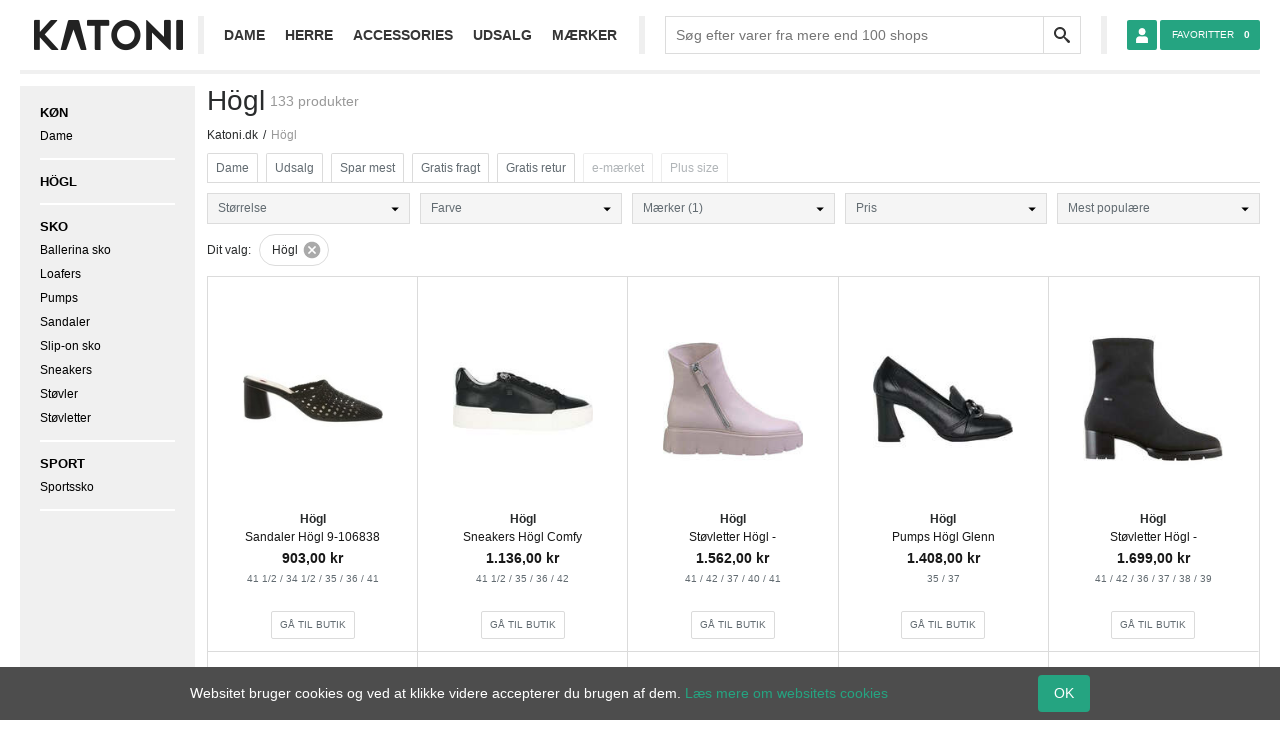

--- FILE ---
content_type: text/html; charset=UTF-8
request_url: https://www.katoni.dk/hogl/
body_size: 18635
content:
<!DOCTYPE html>
<html lang="da-DK" class="no-js" style="background: #dfdfdf;">
<head>
    <meta charset="utf-8">
    <meta name="viewport" content="width=device-width, initial-scale=1, shrink-to-fit=no">
    <meta name="theme-color" content="#222222">
    <title>Högl sko online - Stort udvalg og gode tilbud | Katoni.dk</title>
        <meta name="keywords" content="Högl" data-dynamic>
            <meta name="description" content="Högl sko er tysk kvalitet når det er bedst. Vi har et stort udvalg, lave priser og masser af gode tilbud på de lækre sko." data-dynamic>
            <meta name="robots" content="index, follow" data-dynamic>
        <meta property="fb:app_id" content="1443963602519081">
    <meta property="katoni:request_id" content="d80c1e4f4f19aef28f2fa83a7ee92908" data-dynamic>
                <link rel="search" type="application/opensearchdescription+xml" href="https://www.katoni.dk/opensearch.xml" title="Katoni">
    <link rel="dns-prefetch" href="https://cdn.katoni.dk">
    <link rel="dns-prefetch" href="https://www.google-analytics.com">
    <link rel="dns-prefetch" href="https://sessions.bugsnag.com">
    <link rel="prefetch" href="https://client.crisp.chat/l.js" as="script">
    <link rel="icon" href="https://cdn.katoni.dk/images/favicon.ico">
    <link rel="icon" type="image/png" href="https://cdn.katoni.dk/images/favicon-32.png" sizes="32x32">
    <link rel="icon" type="image/png" href="https://cdn.katoni.dk/images/favicon-152.png" sizes="152x152">
    <link rel="apple-touch-icon-precomposed" href="https://cdn.katoni.dk/images/favicon-152.png">
        <script>
        document.documentElement.className = document.documentElement.className.replace(/\bno-js\b/, 'js');
        document.documentElement.className += " " + ((('ontouchstart' in window) || window.DocumentTouch && document instanceof DocumentTouch) ? "" : "no-") + "touch";

        window.Observer = {
            l: {},
            on: function(el, e, h) {
                if(!this.l[el]) {
                    this.l[el] = {};
                }
                if(!this.l[el][e]) {
                    this.l[el][e] = [];
                }
                this.l[el][e].push(h);
            },
            off: function(el, e, h) {
                if (h) {
                    var a = this.l[el][e];
                    for(var i = a.length-1; i >= 0; i--) {
                        if (a[i] === h) a.splice(i, 1);
                    }
                } else {
                    delete this.l[el][e];
                }
            },
            notify: function(el, e, p) {
                if(this.l[el] && this.l[el][e]) {
                    for(var i=0; i<this.l[el][e].length; i++) {
                        this.l[el][e][i].apply(el, Array.isArray(p) ? p : [p]);
                    }
                }
            }
        };
        window.ga=window.ga||function(){(ga.q=ga.q||[]).push(arguments)};ga.l=+new Date;
        ga('create', 'UA-51870205-1', 'www.katoni.dk');
        ga('require', 'ec');
        ga('set', 'anonymizeIp', true);
                ga('send', 'pageview');
    </script>
    <script id="katoni-js">
        window.php = {
            route: 'ecommerce',
            go: 'aHR0cHM6Ly93d3cua2F0b25pLmRrL3JlZGlyZWN0',
            cdn_url: function (path) {
                return 'https://cdn.katoni.dk' + '/' + path;
            },
            properties: {"sorting":"most-popular","shops":[],"product.variant.attribute.brands":[{"id":"13834986859622465151","type":"brand","name":"H\u00f6gl","slug":"hogl","discoverable":true,"viewable":true,"position":null,"boost":null}],"pure_brand":{"id":"13834986859622465151","type":"brand","name":"H\u00f6gl","slug":"hogl","discoverable":true,"viewable":true,"position":null,"boost":null},"page":1},
            locale: 'da_DK',
            dimensions: {"product":{"gender":"dimension6","shop":"dimension8"}},
            env: 'production',
        };

        window.l10n = {
            money_format: '%1$s %2$s',
            currency: 'kr',
            decimal_point: ',',
            thousands_sep: '.',
            number_format_i18n: function (number, decimals) {
                var re = '\\d(?=(\\d{' + (3) + '})+' + (decimals > 0 ? '\\D' : '$') + ')',
                    num = number.toFixed(Math.max(0, ~~decimals));

                return (l10n.decimal_point ? num.replace('.', l10n.decimal_point) : num).replace(new RegExp(re, 'g'), '$&' + (l10n.thousands_sep || '.'));
            },
            money_format_i18n: function (number, decimals) {
                if (decimals === undefined) {
                    decimals = 2;
                }
                return l10n.money_format.replace('%1$s', l10n.number_format_i18n(number, decimals)).replace('%2$s', l10n.currency);
            },
            male: 'Herre',
            female: 'Dame',
            male_trimmed: 'herre',
            female_trimmed: 'dame',
            males: 'herrer',
            females: 'damer',
            register_success_title: 'Tak for din oprettelse',
            fb_missing_permissions: 'Vi skal bruge din e-mail for at kunne oprette dig i vores system.',
            page_property_slug: 'side',
            price_property_slug: 'pris',
            refine: {
                header_text_default: 'Vælg filter',
                header_text: 'Vælg %s',
                reset: 'Nulstil %s',
                reset_all: 'Nulstil alt',
                results: 'Se %s resultater',
                chosen_brands: 'Valgte mærker',
                search_brand: 'Søg efter mærke',
                search_results: 'Søgeresultater',
                popular_brands: 'Populære mærker'
            },
            buttons: {
                apply: 'Anvend',
                close: 'Luk'
            },
            slugs: {"sorting":{"most-popular":"mest-populaere","new-arrivals":"nyheder","lowest-price":"pris-lav-til-hoej","highest-price":"pris-hoej-til-lav","best-savings":"spar-mest"},"page":"side","product":{"variant":{"price":"pris","attribute":{"brand":"maerke","color":"farve","size":"stoerrelse"},"shipping":{"free":"gratis-fragt"},"meta":{"petite":"petite","maternity":"ventetoej","tall":"hoej","plus_size":"plus-size","sale":"udsalg","gender":{"male":"herre","female":"dame"}}}},"shop":{"meta":{"free_returns":"gratis-retur","e_mark":"e-maerket"}}}        };
    </script>
    <link rel="stylesheet" href="https://cdn.katoni.dk/1308669540/assets/css/app.4ce7c2bbe4.css">
    <style id="custom-css-texts">.buttons>.shop{display:inline-block;border:1px solid #dbdbdb;border-radius:2px;padding:8px;}.buttons>.shop:before{content:"Gå til butik";}</style>
    <script async src="https://www.google-analytics.com/analytics.js"></script>
    <script async src="https://cdn.katoni.dk/1308669540/assets/js/app.48da5d2416.js"></script>
    <script>
    Observer.on(document, 'ready', function(e) {
        jQuery('.modal').on('changed', '.modal-footer [role="tab"]', function(e, tab) {
            var modal = jQuery(e.delegateTarget);

            if (tab.active === 'size-guide-female') {
                modal.find('.modal-title').text('Størrelsesguide til damer');
            } else {
                modal.find('.modal-title').text('Størrelsesguide til herrer');
            }
        }).on('click', '[data-tab]:not([role])', function(e) {
            jQuery(e.delegateTarget).find('[role="tab"][data-tab="' + jQuery(e.target).attr('data-tab') + '"]').trigger('click');

            return false;
        });
    });
</script>
</head>
<body class="template-gridview">
    <div class="wrapper">
        <header id="header" class="site-header">
            <div class="toolbar">
                <button id="toggle-nav" class="hidden-md-up" aria-label="Menu"><i class="icon-hamburger"></i></button>
                <a href="/" id="logo" class="icon-logo-simple" aria-label="Frontpage"></a>
                <nav id="main-navigation">
                    <div class="content">
                        <ul><li class="menu-item-has-children"><span>Dame</span><ul><li class="menu-item-has-children"><a href="/toej/dame/">Dametøj</a><ul class="columns-2"><li><span data-href="L3RvZWovYmFkZXRvZWovZGFtZS8=" class="link">Badetøj</span></li><li><span data-href="L3RvZWovYmxhemVyZS9kYW1lLw==" class="link">Blazere</span></li><li><span data-href="L3RvZWovYmx1c2VyL2RhbWUv" class="link">Bluser</span></li><li><span data-href="L3RvZWovYnVrc2VkcmFndGVyL2RhbWUv" class="link">Buksedragter</span></li><li><span data-href="L3RvZWovYnVrc2VyL2RhbWUv" class="link">Bukser</span></li><li><span data-href="L3RvZWovZnJha2tlci9kYW1lLw==" class="link">Frakker</span></li><li><span data-href="L3RvZWovamFra2VyL2RhbWUv" class="link">Jakker</span></li><li><span data-href="L3RvZWovamVhbnMvZGFtZS8=" class="link">Jeans</span></li><li><span data-href="L3RvZWova2ltb25vZXIvZGFtZS8=" class="link">Kimonoer</span></li><li><span data-href="L3RvZWova2pvbGVyL2RhbWUv" class="link">Kjoler</span></li><li><span data-href="L3RvZWovbGVnZ2luZ3MvZGFtZS8=" class="link">Leggings</span></li><li><span data-href="L3RvZWovbW9yZ2Vua2FhYmVyL2RhbWUv" class="link">Morgenkåber</span></li><li><span data-href="L3RvZWovbmF0dG9lai9kYW1lLw==" class="link">Nattøj</span></li><li><span data-href="L3RvZWovbmVkZXJkZWxlL2RhbWUv" class="link">Nederdele</span></li><li><span data-href="L3RvZWovcG9uY2hvZXIvZGFtZS8=" class="link">Ponchoer</span></li><li><span data-href="L3RvZWovcmVnbnRvZWovZGFtZS8=" class="link">Regntøj</span></li><li><span data-href="L3RvZWovc2hvcnRzL2RhbWUv" class="link">Shorts</span></li><li><span data-href="L3RvZWovc2tqb3J0ZXIvZGFtZS8=" class="link">Skjorter</span></li><li><span data-href="L3RvZWovc3Ryb2VtcGVyL2RhbWUv" class="link">Strømper</span></li><li><span data-href="L3RvZWovdC1zaGlydHMvZGFtZS8=" class="link">T-shirts</span></li><li><span data-href="L3RvZWovdG9wcGUvZGFtZS8=" class="link">Toppe</span></li><li><span data-href="L3RvZWovdHJvZWplci9kYW1lLw==" class="link">Trøjer</span></li><li><span data-href="L3RvZWovdHVuaWthZXIvZGFtZS8=" class="link">Tunikaer</span></li><li><span data-href="L3RvZWovdW5kZXJ0b2VqL2RhbWUv" class="link">Undertøj</span></li><li><span data-href="L3RvZWovdmVzdGUvZGFtZS8=" class="link">Veste</span></li></ul></li><li class="separator"></li><li class="menu-item-has-children"><a href="/sko/dame/">Damesko</a><ul class="columns-2"><li><span data-href="L3Nrby9iYWxsZXJpbmEtc2tvL2RhbWUv" class="link">Ballerina sko</span></li><li><span data-href="L3Nrby9idXNpbmVzcy1za28vZGFtZS8=" class="link">Business sko</span></li><li><span data-href="L3Nrby9lc3BhZHJpbGxvcy9kYW1lLw==" class="link">Espadrillos</span></li><li><span data-href="L3Nrby9mZXN0c2tvL2RhbWUv" class="link">Festsko</span></li><li><span data-href="L3Nrby9oamVtbWVza28vZGFtZS8=" class="link">Hjemmesko</span></li><li><span data-href="L3Nrby9sYWtza28vZGFtZS8=" class="link">Laksko</span></li><li><span data-href="L3Nrby9sb2FmZXJzL2RhbWUv" class="link">Loafers</span></li><li><span data-href="L3Nrby9tb2trYXNpbmVyL2RhbWUv" class="link">Mokkasiner</span></li><li><span data-href="L3Nrby9tdWxlcy9kYW1lLw==" class="link">Mules</span></li><li><span data-href="L3Nrby9wdW1wcy9kYW1lLw==" class="link">Pumps</span></li><li><span data-href="L3Nrby9zYW5kYWxlci9kYW1lLw==" class="link">Sandaler</span></li><li><span data-href="L3Nrby9zZWpsZXJza28vZGFtZS8=" class="link">Sejlersko</span></li><li><span data-href="L3Nrby9za28tbWVkLWhhZWwvZGFtZS8=" class="link">Sko med hæl</span></li><li><span data-href="L3Nrby9zbGluZ2JhY2tzL2RhbWUv" class="link">Slingbacks</span></li><li><span data-href="L3Nrby9zbGlwLW9uLXNrby9kYW1lLw==" class="link">Slip on sko</span></li><li><span data-href="L3Nrby9zbmVha2Vycy9kYW1lLw==" class="link">Sneakers</span></li><li><span data-href="L3Nrby9zbm9lcmVza28vZGFtZS8=" class="link">Snøresko</span></li><li><span data-href="L3Nrby9zdGlsZXR0ZXIvZGFtZS8=" class="link">Stiletter</span></li><li><span data-href="L3Nrby9zdG9ldmxlci9kYW1lLw==" class="link">Støvler</span></li><li><span data-href="L3Nrby9zdG9ldmxldHRlci9kYW1lLw==" class="link">Støvletter</span></li><li><span data-href="L3Nrby90cmFlc2tvL2RhbWUv" class="link">Træsko & Clogs</span></li><li><span data-href="L3Nrby93ZWRnZXMvZGFtZS8=" class="link">Wedges</span></li></ul></li><li class="separator"></li><li class="hidden-sm-down"><img src="https://cdn.katoni.dk/images/header/kvinde-i-gul-bluse.jpg" width="599" height="272" loading="lazy" alt="Kvinde i gul bluse"></li><li class="brands"><span data-href="L2J5LW1hbGVuZS1iaXJnZXIvZGFtZS8="><img src="https://cdn.katoni.dk/images/header/brands/by-malene-birger.png" alt="By Malene Birger" width="156" height="71" loading="lazy"></span><span data-href="L3RvcHNob3AvZGFtZS8="><img src="https://cdn.katoni.dk/images/header/brands/topshop.png" alt="Topshop" width="135" height="71" loading="lazy"></span><span data-href="L3NhbXNvZS1zYW1zb2UvZGFtZS8="><img src="https://cdn.katoni.dk/images/header/brands/samsoee-samsoee.png" alt="Samsøe &amp; Samsøe" width="193" height="71" loading="lazy"></span><span data-href="L2dlc3R1ei9kYW1lLw=="><img src="https://cdn.katoni.dk/images/header/brands/gestuz.png" alt="Gestuz" width="145" height="71" loading="lazy"></span><span data-href="L3Zlcm8tbW9kYS9kYW1lLw=="><img src="https://cdn.katoni.dk/images/header/brands/vero-moda.png" alt="Vero Moda" width="176" height="71" loading="lazy"></span><span data-href="L2dhbm5pL2RhbWUv"><img src="https://cdn.katoni.dk/images/header/brands/ganni.png" alt="Ganni" width="133" height="71" loading="lazy"></span><span data-href="L2NoZWFwLW1vbmRheS9kYW1lLw=="><img src="https://cdn.katoni.dk/images/header/brands/cheap-monday.png" alt="Cheap Monday" width="123" height="71" loading="lazy"></span><span data-href="L25vaXN5LW1heS9kYW1lLw=="><img src="https://cdn.katoni.dk/images/header/brands/noisy-may.png" alt="Noisy May" width="217" height="71" loading="lazy"></span></li></ul></li><li class="menu-item-has-children"><span>Herre</span><ul><li class="menu-item-has-children"><a href="/toej/herre/">Herretøj</a><ul class="columns-2"><li><span data-href="L3RvZWovYmFkZXRvZWovaGVycmUv" class="link">Badetøj</span></li><li><span data-href="L3RvZWovYmxhemVyZS9oZXJyZS8=" class="link">Blazere</span></li><li><span data-href="L3RvZWovYnVrc2VyL2hlcnJlLw==" class="link">Bukser</span></li><li><span data-href="L3RvZWovZnJha2tlci9oZXJyZS8=" class="link">Frakker</span></li><li><span data-href="L3RvZWovamFra2VyL2hlcnJlLw==" class="link">Jakker</span></li><li><span data-href="L3RvZWovamFra2VzYWV0L2hlcnJlLw==" class="link">Jakkesæt</span></li><li><span data-href="L3RvZWovamVhbnMvaGVycmUv" class="link">Jeans</span></li><li><span data-href="L3RvZWovbW9yZ2Vua2FhYmVyL2hlcnJlLw==" class="link">Morgenkåber</span></li><li><span data-href="L3RvZWovbmF0dG9lai9oZXJyZS8=" class="link">Nattøj</span></li><li><span data-href="L3RvZWovcmVnbnRvZWovaGVycmUv" class="link">Regntøj</span></li><li><span data-href="L3RvZWovc2hvcnRzL2hlcnJlLw==" class="link">Shorts</span></li><li><span data-href="L3RvZWovc2tqb3J0ZXIvaGVycmUv" class="link">Skjorter</span></li><li><span data-href="L3RvZWovc3Ryb2VtcGVyL2hlcnJlLw==" class="link">Strømper</span></li><li><span data-href="L3RvZWovdC1zaGlydHMvaGVycmUv" class="link">T-shirts</span></li><li><span data-href="L3RvZWovdHJvZWplci9oZXJyZS8=" class="link">Trøjer</span></li><li><span data-href="L3RvZWovdW5kZXJ0b2VqL2hlcnJlLw==" class="link">Undertøj</span></li><li><span data-href="L3RvZWovdmVzdGUvaGVycmUv" class="link">Veste</span></li></ul></li><li class="separator"></li><li class="menu-item-has-children"><a href="/sko/herre/">Herresko</a><ul class="columns-2"><li><span data-href="L3Nrby9idXNpbmVzcy1za28vaGVycmUv" class="link">Business sko</span></li><li><span data-href="L3Nrby9lc3BhZHJpbGxvcy9oZXJyZS8=" class="link">Espadrillos</span></li><li><span data-href="L3Nrby9oamVtbWVza28vaGVycmUv" class="link">Hjemmesko</span></li><li><span data-href="L3Nrby9sYWtza28vaGVycmUv" class="link">Laksko</span></li><li><span data-href="L3Nrby9sb2FmZXJzL2hlcnJlLw==" class="link">Loafers</span></li><li><span data-href="L3Nrby9tb2trYXNpbmVyL2hlcnJlLw==" class="link">Mokkasiner</span></li><li><span data-href="L3Nrby9zYW5kYWxlci9oZXJyZS8=" class="link">Sandaler</span></li><li><span data-href="L3Nrby9zZWpsZXJza28vaGVycmUv" class="link">Sejlersko</span></li><li><span data-href="L3Nrby9zbGlwLW9uLXNrby9oZXJyZS8=" class="link">Slip on sko</span></li><li><span data-href="L3Nrby9zbmVha2Vycy9oZXJyZS8=" class="link">Sneakers</span></li><li><span data-href="L3Nrby9zbm9lcmVza28vaGVycmUv" class="link">Snøresko</span></li><li><span data-href="L3Nrby9zdG9ldmxlci9oZXJyZS8=" class="link">Støvler</span></li><li><span data-href="L3Nrby9zdG9ldmxldHRlci9oZXJyZS8=" class="link">Støvletter</span></li><li><span data-href="L3Nrby90cmFlc2tvL2hlcnJlLw==" class="link">Træsko & Clogs</span></li></ul></li><li class="separator"></li><li class="hidden-sm-down"><img src="https://cdn.katoni.dk/images/header/mand-i-t-shirt.jpg" width="599" height="272" loading="lazy" alt="Mand i t-shirt"></li><li class="brands"><span data-href="L2JydXVucy1iYXphYXIvaGVycmUv"><img src="https://cdn.katoni.dk/images/header/brands/bruuns-bazaar.jpg" alt="Bruuns Bazaar" width="187" height="71" loading="lazy"></span><span data-href="L2FuZXJramVuZHQvaGVycmUv"><img src="https://cdn.katoni.dk/images/header/brands/anerkjendt.jpg" alt="Anerkjendt" width="177" height="71" loading="lazy"></span><span data-href="L3NlbGVjdGVkLWhvbW1lL2hlcnJlLw=="><img src="https://cdn.katoni.dk/images/header/brands/selected-homme.jpg" alt="Selected Homme" width="170" height="71" loading="lazy"></span><span data-href="L21pbmltdW0vaGVycmUv"><img src="https://cdn.katoni.dk/images/header/brands/minimum.jpg" alt="Minimum" width="169" height="71" loading="lazy"></span><span data-href="L2ctc3Rhci9oZXJyZS8="><img src="https://cdn.katoni.dk/images/header/brands/g-star.jpg" alt="G-Star" width="193" height="71" loading="lazy"></span><span data-href="L2phY2stam9uZXMvaGVycmUv"><img src="https://cdn.katoni.dk/images/header/brands/jack-jones.jpg" alt="Jack &amp; Jones" width="195" height="71" loading="lazy"></span><span data-href="L3dvb2Qtd29vZC9oZXJyZS8="><img src="https://cdn.katoni.dk/images/header/brands/wood-wood.jpg" alt="Wood Wood" width="187" height="71" loading="lazy"></span></li></ul></li><li class="menu-item-has-children"><span>Accessories</span><ul><li class="menu-item-has-children"><span data-href="L2FjY2Vzc29yaWVzL2RhbWUv" class="link">Accessories til damer</span><ul class="columns-2"><li><span data-href="L2FjY2Vzc29yaWVzL2JhZWx0ZXIvZGFtZS8=" class="link">Bælter</span></li><li><span data-href="L2FjY2Vzc29yaWVzL2hhbHN0ZXJrbGFlZGVyL2RhbWUv" class="link">Halstørklæder</span></li><li><span data-href="L2FjY2Vzc29yaWVzL2hhbmRza2VyLW9nLXZhbnRlci9kYW1lLw==" class="link">Handsker og vanter</span></li><li><span data-href="L2FjY2Vzc29yaWVzL2hvdmVkYmVrbGFlZG5pbmcvZGFtZS8=" class="link">Hovedbeklædning</span></li><li><span data-href="L2FjY2Vzc29yaWVzL2hhYXItYWNjZXNzb3JpZXMvZGFtZS8=" class="link">Hår accessories</span></li><li><span data-href="L2FjY2Vzc29yaWVzL2tvcnRob2xkZXJlL2RhbWUv" class="link">Kortholdere</span></li><li><span data-href="L2FjY2Vzc29yaWVzL2t1ZmZlcnRlci9kYW1lLw==" class="link">Kufferter</span></li><li><span data-href="L2FjY2Vzc29yaWVzL21vYmlsY292ZXJzL2RhbWUv" class="link">Mobilcovers</span></li><li><span data-href="L2FjY2Vzc29yaWVzL3B1bmdlL2RhbWUv" class="link">Punge</span></li><li><span data-href="L2FjY2Vzc29yaWVzL3NteWtrZXIvZGFtZS8=" class="link">Smykker</span></li><li><span data-href="L2FjY2Vzc29yaWVzL3NvbGJyaWxsZXIvZGFtZS8=" class="link">Solbriller</span></li><li><span data-href="L2FjY2Vzc29yaWVzL3Rhc2tlci9kYW1lLw==" class="link">Tasker</span></li><li><span data-href="L2FjY2Vzc29yaWVzL3RvZXJrbGFlZGVyL2RhbWUv" class="link">Tørklæder</span></li><li><span data-href="L2FjY2Vzc29yaWVzL3VyZS9hcm1iYWFuZHN1cmUvZGFtZS8=" class="link">Armbåndsure</span></li></ul></li><li class="separator"></li><li class="menu-item-has-children"><span data-href="L2FjY2Vzc29yaWVzL2hlcnJlLw==" class="link">Accessories til herrer</span><ul class="columns-2"><li><span data-href="L2FjY2Vzc29yaWVzL2JhZWx0ZXIvaGVycmUv" class="link">Bælter</span></li><li><span data-href="L2FjY2Vzc29yaWVzL2hhbHN0ZXJrbGFlZGVyL2hlcnJlLw==" class="link">Halstørklæder</span></li><li><span data-href="L2FjY2Vzc29yaWVzL2hhbmRza2VyLW9nLXZhbnRlci9oZXJyZS8=" class="link">Handsker & vanter</span></li><li><span data-href="L2FjY2Vzc29yaWVzL2hvdmVkYmVrbGFlZG5pbmcvaGVycmUv" class="link">Hovedbeklædning</span></li><li><span data-href="L2FjY2Vzc29yaWVzL2tvcnRob2xkZXJlL2hlcnJlLw==" class="link">Kortholdere</span></li><li><span data-href="L2FjY2Vzc29yaWVzL2t1ZmZlcnRlci9oZXJyZS8=" class="link">Kufferter</span></li><li><span data-href="L2FjY2Vzc29yaWVzL2xvbW1ldG9lcmtsYWVkZXIvaGVycmUv" class="link">Lommetørklæder</span></li><li><span data-href="L2FjY2Vzc29yaWVzL21hbmNoZXRrbmFwcGVyL2hlcnJlLw==" class="link">Manchetknapper</span></li><li><span data-href="L2FjY2Vzc29yaWVzL21vYmlsY292ZXJzL2hlcnJlLw==" class="link">Mobilcovers</span></li><li><span data-href="L2FjY2Vzc29yaWVzL3B1bmdlL2hlcnJlLw==" class="link">Punge</span></li><li><span data-href="L2FjY2Vzc29yaWVzL3NsaXBzLWJ1dHRlcmZseXMvaGVycmUv" class="link">Slips & butterflys</span></li><li><span data-href="L2FjY2Vzc29yaWVzL3NteWtrZXIvaGVycmUv" class="link">Smykker</span></li><li><span data-href="L2FjY2Vzc29yaWVzL3NvbGJyaWxsZXIvaGVycmUv" class="link">Solbriller</span></li><li><span data-href="L2FjY2Vzc29yaWVzL3Rhc2tlci9oZXJyZS8=" class="link">Tasker</span></li><li><span data-href="L2FjY2Vzc29yaWVzL3RvZXJrbGFlZGVyL2hlcnJlLw==" class="link">Tørklæder</span></li><li><span data-href="L2FjY2Vzc29yaWVzL3VyZS9hcm1iYWFuZHN1cmUvaGVycmUv" class="link">Armbåndsure</span></li></ul></li><li class="separator"></li><li class="hidden-sm-down"><img src="https://cdn.katoni.dk/1308669540/1/files/2018/07/kvinde-med-smykke.jpeg" width="599" height="272" loading="lazy" alt="Kvinde med halskæde"></li><li class="brands"><span data-href="L2FjY2Vzc29yaWVzL2J5LW1hbGVuZS1iaXJnZXIv"><img src="https://cdn.katoni.dk/images/header/brands/by-malene-birger.png" alt="By Malene Birger" width="156" height="71" loading="lazy"></span><span data-href="L2FjY2Vzc29yaWVzL2NhbHZpbi1rbGVpbi8="><img src="https://cdn.katoni.dk/1308669540/1/files/2018/07/calvin-klein.jpeg" alt="Calvin Klein" width="167" height="71" loading="lazy"></span><span data-href="L2FjY2Vzc29yaWVzL2h1Z28tYm9zcy8="><img src="https://cdn.katoni.dk/1308669540/1/files/2018/07/hugo-boss-logo.jpeg" alt="Hugo Boss" width="116" height="71" loading="lazy"></span><span data-href="L2FjY2Vzc29yaWVzL2Vhc3RwYWsv"><img src="https://cdn.katoni.dk/1308669540/1/files/2018/07/eastpak.jpeg" alt="Eastpak" width="154" height="71" loading="lazy"></span><span data-href="L2FjY2Vzc29yaWVzL21pY2hhZWwta29ycy8="><img src="https://cdn.katoni.dk/1308669540/1/files/2018/07/michael-kors.jpeg" alt="Michael Kors" width="142" height="71" loading="lazy"></span><span data-href="L2FjY2Vzc29yaWVzL3BpbGdyaW0v"><img src="https://cdn.katoni.dk/1308669540/1/files/2018/07/pilgrim.jpeg" alt="Pilgrim" width="156" height="71" loading="lazy"></span><span data-href="L2FjY2Vzc29yaWVzL2xvdWlzZS1rcmFnaC8="><img src="https://cdn.katoni.dk/1308669540/1/files/2018/07/louise-kragh.jpeg" alt="Louise Kragh" width="260" height="71" loading="lazy"></span></li></ul></li><li><span data-href="L3Vkc2FsZy8=" class="link">Udsalg</span></li><li><a href="/maerker/">Mærker</a></li></ul>
                    </div>
                </nav>
                <form id="search" class="search" action="/search/" method="post" aria-expanded="false">
                    <div class="scrim"></div>
                    <div class="searchframe">
                        <label class="sr-only" for="input-search">Search:</label>
                        <input type="text" value="" class="text" name="search" placeholder="Søg efter varer fra mere end 100 shops" autocomplete="off" id="input-search" />
                        <input type="reset" class="icon-cancel" />
                        <input type="submit" value="Søg" />
                    </div>
                    <ul class="autocomplete"></ul>
                </form>
                <button class="hidden-xl-up" data-toggle="search" aria-label="Search"><i class="icon-search"></i></button>
                <button class="hidden-xl-up" onclick="k.goto.url('aHR0cHM6Ly93d3cua2F0b25pLmRrL2Zhdm9yaXR0ZXIv',0,1)" title="Favoritter"><i class="icon-heart badge badge-overlap" data-badge="0"></i></button>
                <div id="session" class="hidden-lg-down" data-action="login" title="Opret bruger / Log ind">
                    <button id="user"></button>
                    <ul class="not-logged-in"><li id="login">Log ind</li><li id="register">Opret bruger</li></ul><ul class="logged-in"><li id="logout">Log ud</li></ul>
                </div>
                <span id="cart" class="hidden-lg-down" onclick="k.goto.url('aHR0cHM6Ly93d3cua2F0b25pLmRrL2Zhdm9yaXR0ZXIv',0,1)" title="Favoritter"><span>Favoritter</span><b class="favorites">0</b></span>
            </div>
        </header>
        <main id="main">
            <div class="site-content with-sidebar" id="content">
                                <nav id="left-navigation">
                        <ul class="genders"><li class="heading"><span>Køn</span></li><li><span class="link" data-href="L2hvZ2wvZGFtZS8=">Dame</span></ul><ul class="hidden-xs-down"><li class="heading"><a href="/hogl/">Högl</a></li></ul><ul><li class="heading menu-item-has-children"><span class="link" data-href="L3Nrby9ob2dsLw==">Sko</span><ul><li><span class="link" data-href="L3Nrby9iYWxsZXJpbmEtc2tvL2hvZ2wv">Ballerina sko</span></li><li><span class="link" data-href="L3Nrby9sb2FmZXJzL2hvZ2wv">Loafers</span></li><li><span class="link" data-href="L3Nrby9wdW1wcy9ob2dsLw==">Pumps</span></li><li class="menu-item-has-children"><span class="link" data-href="L3Nrby9zYW5kYWxlci9ob2dsLw==">Sandaler</span></li><li><span class="link" data-href="L3Nrby9zbGlwLW9uLXNrby9ob2dsLw==">Slip-on sko</span></li><li><span class="link" data-href="L3Nrby9zbmVha2Vycy9ob2dsLw==">Sneakers</span></li><li><span class="link" data-href="L3Nrby9zdG9ldmxlci9ob2dsLw==">Støvler</span></li><li class="menu-item-has-children"><span class="link" data-href="L3Nrby9zdG9ldmxldHRlci9ob2dsLw==">Støvletter</span></li></ul></li><li class="heading menu-item-has-children"><span class="link" data-href="L3Nwb3J0L2hvZ2wv">Sport</span><ul><li class="menu-item-has-children"><span class="link" data-href="L3Nwb3J0L3Nwb3J0c3Nrby9ob2dsLw==">Sportssko</span></li></ul></li></ul>
                </nav>
                                        <div class="top-text">
                <h1>Högl</h1>
        <span class="found-products hidden-xs-down">133 produkter</span>
    </div>
    <div class="float-left w-100">
        <ol itemscope itemtype="https://schema.org/BreadcrumbList" class="breadcrumbs"><li><a href="/">Katoni.dk</a></li><li itemprop=itemListElement itemscope itemtype="https://schema.org/ListItem"><a itemtype="https://schema.org/Thing" itemprop=item href="/hogl/"><span itemprop=name>Högl</span></a><meta itemprop=position content=1 /></li></ol>
        <div id="filters"><span class="hidden-sm-up" data-action="toggle" data-target="#refine">Filter / Sortér</span><span data-property="product.variant.meta.gender" data-value="female" class="">Dame</span><span data-property="product.variant.meta.sale" data-value="true" class="">Udsalg</span><span data-property="sorting" data-value="best-savings" class="">Spar mest</span><span data-property="product.variant.shipping.free" data-value="true" class="">Gratis fragt</span><span data-property="shop.meta.free_returns" data-value="true" class="">Gratis retur</span><span class="disabled">e-mærket</span><span class="disabled">Plus size</span></div>
        <div class="filter"><div class="segment segment-type-size"><div class="overhead-content"><div class="wrapper"><label class="checkbox"><input type="checkbox" name="size" value="35"><span></span>35</label><label class="checkbox"><input type="checkbox" name="size" value="36"><span></span>36</label><label class="checkbox"><input type="checkbox" name="size" value="37"><span></span>37</label><label class="checkbox"><input type="checkbox" name="size" value="38"><span></span>38</label><label class="checkbox"><input type="checkbox" name="size" value="39"><span></span>39</label><label class="checkbox"><input type="checkbox" name="size" value="40"><span></span>40</label><label class="checkbox"><input type="checkbox" name="size" value="41"><span></span>41</label><label class="checkbox"><input type="checkbox" name="size" value="42"><span></span>42</label></div><div class="buttons"><button type="button" class="btn btn-default" data-property="product.variant.attribute.sizes">Luk</button><button type="button" class="btn btn-default" data-toggle="modal" data-target="#modal" data-remote="aHR0cHM6Ly93d3cua2F0b25pLmRrL21vZGFscy9zaXplLWd1aWRl" data-size="modal-lg">Størrelsesguide</button></div></div><div class="options">Størrelse</div></div><div class="segment segment-type-color"><div class="overhead-content"><div class="wrapper"><label class="checkbox"><input type="checkbox" name="color" value="beige"><span></span>Beige</label><label class="checkbox"><input type="checkbox" name="color" value="blaa"><span></span>Blå</label><label class="checkbox"><input type="checkbox" name="color" value="brun"><span></span>Brun</label><label class="checkbox"><input type="checkbox" name="color" value="groen"><span></span>Grøn</label><label class="checkbox"><input type="checkbox" name="color" value="hvid"><span></span>Hvid</label><label class="checkbox"><input type="checkbox" name="color" value="lilla"><span></span>Lilla</label><label class="checkbox"><input type="checkbox" name="color" value="lyseroed"><span></span>Lyserød</label><label class="checkbox"><input type="checkbox" name="color" value="roed"><span></span>Rød</label><label class="checkbox"><input type="checkbox" name="color" value="sort"><span></span>Sort</label><label class="checkbox"><input type="checkbox" name="color" value="soelv"><span></span>Sølv</label></div><div class="buttons"><button type="button" class="btn btn-default" data-property="product.variant.attribute.colors">Luk</button></div></div><div class="options">Farve</div></div><div class="segment segment-type-brand"><div class="overhead-content"><div class="sub-search"><input type="text" class="form-control input-sm" name="input-sub-search" id="brand-sub-search" data-search-in="brands" data-no-result="#brands-found-nothing" placeholder="Søg efter mærke"></div><div class="wrapper"><div class="chosen"><label class="checkbox"><input type="checkbox" name="brand" value="hogl" checked><span></span><a href="/hogl/">Högl</a></label></div><div id="brands-found-nothing" class="found-nothing">Ingen mærker passede til søgningen</div><div class="presentation"><label class="checkbox"><input type="checkbox" name="brand" value="adidas"><span></span><a href="/adidas/">adidas</a></label><label class="checkbox"><input type="checkbox" name="brand" value="adidas-originals"><span></span><a href="/adidas-originals/">adidas Originals</a></label><label class="checkbox"><input type="checkbox" name="brand" value="arket"><span></span>Arket</label><label class="checkbox"><input type="checkbox" name="brand" value="daniel-wellington"><span></span>Daniel Wellington</label><label class="checkbox"><input type="checkbox" name="brand" value="droemmeland"><span></span>DRØMMELAND</label><label class="checkbox"><input type="checkbox" name="brand" value="ellos"><span></span>Ellos</label><label class="checkbox"><input type="checkbox" name="brand" value="european-house-of-beds"><span></span>European House of Beds</label><label class="checkbox"><input type="checkbox" name="brand" value="guess"><span></span><a href="/guess/">Guess</a></label><label class="checkbox"><input type="checkbox" name="brand" value="hugo-boss"><span></span><a href="/hugo-boss/">Hugo Boss</a></label><label class="checkbox"><input type="checkbox" name="brand" value="ib-laursen"><span></span><a href="/ib-laursen/">Ib laursen</a></label><label class="checkbox"><input type="checkbox" name="brand" value="jotex"><span></span>Jotex</label><label class="checkbox"><input type="checkbox" name="brand" value="km-home"><span></span>KM Home</label><label class="checkbox"><input type="checkbox" name="brand" value="new-balance"><span></span><a href="/new-balance/">New Balance</a></label><label class="checkbox"><input type="checkbox" name="brand" value="nike"><span></span><a href="/nike/">Nike</a></label><label class="checkbox"><input type="checkbox" name="brand" value="puma"><span></span><a href="/puma/">Puma</a></label><label class="checkbox"><input type="checkbox" name="brand" value="reebok"><span></span><a href="/reebok/">Reebok</a></label><label class="checkbox"><input type="checkbox" name="brand" value="skechers"><span></span><a href="/skechers/">Skechers</a></label><label class="checkbox"><input type="checkbox" name="brand" value="tommy-hilfiger"><span></span><a href="/tommy-hilfiger/">Tommy Hilfiger</a></label><label class="checkbox"><input type="checkbox" name="brand" value="vans"><span></span><a href="/vans/">Vans</a></label><label class="checkbox"><input type="checkbox" name="brand" value="venture-home"><span></span>Venture Home</label></div><div class="search-results"></div></div><div class="buttons"><button class="btn btn-default" data-property="product.variant.attribute.brands">Luk</button></div></div><div class="options">Mærker (1)</div></div><div class="segment segment-type-price"><div class="overhead-content"><div class="wrapper"><div id="price-range"><div class="price-interval"></div><div class="price-suffix"><input type="text" class="form-control" id="price-from" value="840" data-min="840" data-max="2235" /><span class="price-separator">-</span><input type="text" class="form-control" id="price-to" value="2235" data-min="840" data-max="2235" /></div></div></div><div class="buttons"><button type="button" class="btn btn-default" data-property="product.variant.price">Luk</button></div></div><div class="options">Pris</div></div><div class="segment segment-type-sort"><div class="overhead-content"><div class="wrapper"><label class="radio"><input type="radio" name="sort" checked onchange="k.products.load('L2hvZ2wv',1)"><span></span>Mest populære</label><label class="radio"><input type="radio" name="sort" onchange="k.products.load('L2hvZ2wvbnloZWRlci8=',1)"><span></span>Nyheder</label><label class="radio"><input type="radio" name="sort" onchange="k.products.load('L2hvZ2wvcHJpcy1sYXYtdGlsLWhvZWov',1)"><span></span>Pris lav til høj</label><label class="radio"><input type="radio" name="sort" onchange="k.products.load('L2hvZ2wvcHJpcy1ob2VqLXRpbC1sYXYv',1)"><span></span>Pris høj til lav</label><label class="radio"><input type="radio" name="sort" onchange="k.products.load('L2hvZ2wvc3Bhci1tZXN0Lw==',1)"><span></span>Spar mest</label></div><div class="buttons"><button type="button" class="btn btn-default">Luk</button></div></div><div class="options">Mest populære</div></div></div>
                <div class="choices"><span class="hidden-sm-down">Dit valg:</span><span onclick="k.goto.url('Lw==',0,1)">Högl</span></div>
                <div class="list-of-products" data-list="Collection">
            <div class="single-product add" itemscope itemtype="https://schema.org/Product" data-id="6452853737843456848" data-category="" data-gender="female" data-shop="Spartoo.dk">
        <i class=icon-heart></i>
            <div class="image">
        <img width="140" height="210" src="https://cdn.katoni.dk/1308669540/1/products/thumbnail/8484387693803393186.jpeg" alt="Sandaler Högl  9-106838" itemprop="image" loading="auto" />
    </div>
        <div class="brand" itemprop="brand">Högl</div>
    <div class="title" itemprop="name">Sandaler Högl  9-106838</div>
    <div class="price" itemprop="offers" itemscope itemtype="https://schema.org/Offer">
        <meta itemprop="priceCurrency" content="DKK" />
                <span><span itemprop="price" content="903">903,00</span> kr</span>
                <span class="small" itemprop="availability" content="https://schema.org/InStock" style="display:none;"></span>
    </div>
    <div class="size" title="">41 1/2 / 34 1/2 / 35 / 36 / 41</div>
        <span class="shop">Spartoo.dk</span>
        
    <div class="buttons">
        <span class="shop"></span>
    </div>
    </div>
<div class="single-product add" itemscope itemtype="https://schema.org/Product" data-id="7440676025805093699" data-category="" data-gender="female" data-shop="Spartoo.dk">
        <i class=icon-heart></i>
            <div class="image">
        <img width="140" height="210" src="https://cdn.katoni.dk/1308669540/1/products/thumbnail/472058378746638446.jpeg" alt="Sneakers Högl  Comfy" itemprop="image" loading="auto" />
    </div>
        <div class="brand" itemprop="brand">Högl</div>
    <div class="title" itemprop="name">Sneakers Högl  Comfy</div>
    <div class="price" itemprop="offers" itemscope itemtype="https://schema.org/Offer">
        <meta itemprop="priceCurrency" content="DKK" />
                <span><span itemprop="price" content="1136">1.136,00</span> kr</span>
                <span class="small" itemprop="availability" content="https://schema.org/InStock" style="display:none;"></span>
    </div>
    <div class="size" title="">41 1/2 / 35 / 36 / 42</div>
        <span class="shop">Spartoo.dk</span>
        
    <div class="buttons">
        <span class="shop"></span>
    </div>
    </div>
<div class="single-product add" itemscope itemtype="https://schema.org/Product" data-id="1625168433510371272" data-category="" data-gender="female" data-shop="Spartoo.dk">
        <i class=icon-heart></i>
            <div class="image">
        <img width="140" height="210" src="https://cdn.katoni.dk/1308669540/1/products/thumbnail/8824458326079695488.jpeg" alt="Støvletter Högl  -" itemprop="image" loading="auto" />
    </div>
        <div class="brand" itemprop="brand">Högl</div>
    <div class="title" itemprop="name">Støvletter Högl  -</div>
    <div class="price" itemprop="offers" itemscope itemtype="https://schema.org/Offer">
        <meta itemprop="priceCurrency" content="DKK" />
                <span><span itemprop="price" content="1562">1.562,00</span> kr</span>
                <span class="small" itemprop="availability" content="https://schema.org/InStock" style="display:none;"></span>
    </div>
    <div class="size" title="">41 / 42 / 37 / 40 / 41</div>
        <span class="shop">Spartoo.dk</span>
        
    <div class="buttons">
        <span class="shop"></span>
    </div>
    </div>
<div class="single-product add" itemscope itemtype="https://schema.org/Product" data-id="3859155024359087789" data-category="" data-gender="female" data-shop="Spartoo.dk">
        <i class=icon-heart></i>
            <div class="image">
        <img width="140" height="210" src="https://cdn.katoni.dk/1308669540/1/products/thumbnail/3823923032139074793.jpeg" alt="Pumps Högl  Glenn" itemprop="image" loading="auto" />
    </div>
        <div class="brand" itemprop="brand">Högl</div>
    <div class="title" itemprop="name">Pumps Högl  Glenn</div>
    <div class="price" itemprop="offers" itemscope itemtype="https://schema.org/Offer">
        <meta itemprop="priceCurrency" content="DKK" />
                <span><span itemprop="price" content="1408">1.408,00</span> kr</span>
                <span class="small" itemprop="availability" content="https://schema.org/InStock" style="display:none;"></span>
    </div>
    <div class="size" title="">35 / 37</div>
        <span class="shop">Spartoo.dk</span>
        
    <div class="buttons">
        <span class="shop"></span>
    </div>
    </div>
<div class="single-product add" itemscope itemtype="https://schema.org/Product" data-id="1380482757057215837" data-category="" data-gender="female" data-shop="Spartoo.dk">
        <i class=icon-heart></i>
            <div class="image">
        <img width="140" height="210" src="https://cdn.katoni.dk/1308669540/1/products/thumbnail/2755525832129607591.jpeg" alt="Støvletter Högl  -" itemprop="image" loading="auto" />
    </div>
        <div class="brand" itemprop="brand">Högl</div>
    <div class="title" itemprop="name">Støvletter Högl  -</div>
    <div class="price" itemprop="offers" itemscope itemtype="https://schema.org/Offer">
        <meta itemprop="priceCurrency" content="DKK" />
                <span><span itemprop="price" content="1699">1.699,00</span> kr</span>
                <span class="small" itemprop="availability" content="https://schema.org/InStock" style="display:none;"></span>
    </div>
    <div class="size" title="">41 / 42 / 36 / 37 / 38 / 39</div>
        <span class="shop">Spartoo.dk</span>
        
    <div class="buttons">
        <span class="shop"></span>
    </div>
    </div>
<div class="single-product add" itemscope itemtype="https://schema.org/Product" data-id="1674258540318555163" data-category="" data-gender="female" data-shop="Spartoo.dk">
        <i class=icon-heart></i>
            <div class="image">
        <img width="140" height="210" src="https://cdn.katoni.dk/1308669540/1/products/thumbnail/6574577195007025067.jpeg" alt="Pumps Högl  Delila" itemprop="image" loading="auto" />
    </div>
        <div class="brand" itemprop="brand">Högl</div>
    <div class="title" itemprop="name">Pumps Högl  Delila</div>
    <div class="price" itemprop="offers" itemscope itemtype="https://schema.org/Offer">
        <meta itemprop="priceCurrency" content="DKK" />
                <span><span itemprop="price" content="1214">1.214,00</span> kr</span>
                <span class="small" itemprop="availability" content="https://schema.org/InStock" style="display:none;"></span>
    </div>
    <div class="size" title="">41 1/2 / 41 / 35 / 37</div>
        <span class="shop">Spartoo.dk</span>
        
    <div class="buttons">
        <span class="shop"></span>
    </div>
    </div>
<div class="single-product add" itemscope itemtype="https://schema.org/Product" data-id="5563142347326873313" data-category="" data-gender="female" data-shop="Spartoo.dk">
        <i class=icon-heart></i>
            <div class="image">
        <img width="140" height="210" src="https://cdn.katoni.dk/1308669540/1/products/thumbnail/2418110178028662108.jpeg" alt="Ballerinaer Högl  -" itemprop="image" loading="auto" />
    </div>
        <div class="brand" itemprop="brand">Högl</div>
    <div class="title" itemprop="name">Ballerinaer Högl  -</div>
    <div class="price" itemprop="offers" itemscope itemtype="https://schema.org/Offer">
        <meta itemprop="priceCurrency" content="DKK" />
                <span><span itemprop="price" content="1232">1.232,00</span> kr</span>
                <span class="small" itemprop="availability" content="https://schema.org/InStock" style="display:none;"></span>
    </div>
    <div class="size" title="">37 / 38 / 41</div>
        <span class="shop">Spartoo.dk</span>
        
    <div class="buttons">
        <span class="shop"></span>
    </div>
    </div>
<div class="single-product add" itemscope itemtype="https://schema.org/Product" data-id="5060927994766848321" data-category="" data-gender="female" data-shop="Spartoo.dk">
        <i class=icon-heart></i>
            <div class="image">
        <img width="140" height="210" src="https://cdn.katoni.dk/1308669540/1/products/thumbnail/8537680323188992885.jpeg" alt="Støvletter Högl  -" itemprop="image" loading="auto" />
    </div>
        <div class="brand" itemprop="brand">Högl</div>
    <div class="title" itemprop="name">Støvletter Högl  -</div>
    <div class="price" itemprop="offers" itemscope itemtype="https://schema.org/Offer">
        <meta itemprop="priceCurrency" content="DKK" />
                <span><span itemprop="price" content="1496">1.496,00</span> kr</span>
                <span class="small" itemprop="availability" content="https://schema.org/InStock" style="display:none;"></span>
    </div>
    <div class="size" title="">37 / 38 / 38 1/2 / 36 / 37 / 41</div>
        <span class="shop">Spartoo.dk</span>
        
    <div class="buttons">
        <span class="shop"></span>
    </div>
    </div>
<div class="single-product add" itemscope itemtype="https://schema.org/Product" data-id="566354568921814667" data-category="" data-gender="female" data-shop="Spartoo.dk">
        <i class=icon-heart></i>
            <div class="image">
        <img width="140" height="210" src="https://cdn.katoni.dk/1308669540/1/products/thumbnail/7384161311961375454.jpeg" alt="Støvletter Högl  -" itemprop="image" loading="auto" />
    </div>
        <div class="brand" itemprop="brand">Högl</div>
    <div class="title" itemprop="name">Støvletter Högl  -</div>
    <div class="price" itemprop="offers" itemscope itemtype="https://schema.org/Offer">
        <meta itemprop="priceCurrency" content="DKK" />
                <span><span itemprop="price" content="1427">1.427,00</span> kr</span>
                <span class="small" itemprop="availability" content="https://schema.org/InStock" style="display:none;"></span>
    </div>
    <div class="size" title="">41 / 42 / 37 / 38 / 36 / 37 / 38</div>
        <span class="shop">Spartoo.dk</span>
        
    <div class="buttons">
        <span class="shop"></span>
    </div>
    </div>
<div class="single-product add" itemscope itemtype="https://schema.org/Product" data-id="881372959424073038" data-category="" data-gender="female" data-shop="Spartoo.dk">
        <i class=icon-heart></i>
            <div class="image">
        <img width="140" height="210" src="https://cdn.katoni.dk/1308669540/1/products/thumbnail/5187127008283481671.jpeg" alt="Loafers Högl  -" itemprop="image" loading="auto" />
    </div>
        <div class="brand" itemprop="brand">Högl</div>
    <div class="title" itemprop="name">Loafers Högl  -</div>
    <div class="price" itemprop="offers" itemscope itemtype="https://schema.org/Offer">
        <meta itemprop="priceCurrency" content="DKK" />
                <span><span itemprop="price" content="1292">1.292,00</span> kr</span>
                <span class="small" itemprop="availability" content="https://schema.org/InStock" style="display:none;"></span>
    </div>
    <div class="size" title="">37 / 39 / 42</div>
        <span class="shop">Spartoo.dk</span>
        
    <div class="buttons">
        <span class="shop"></span>
    </div>
    </div>
<div class="single-product add" itemscope itemtype="https://schema.org/Product" data-id="2312129026274565068" data-category="" data-gender="female" data-shop="Spartoo.dk">
        <i class=icon-heart></i>
            <div class="image">
        <img width="140" height="210" src="https://cdn.katoni.dk/1308669540/1/products/thumbnail/5218563983093862128.jpeg" alt="Loafers Högl  -" itemprop="image" loading="auto" />
    </div>
        <div class="brand" itemprop="brand">Högl</div>
    <div class="title" itemprop="name">Loafers Högl  -</div>
    <div class="price" itemprop="offers" itemscope itemtype="https://schema.org/Offer">
        <meta itemprop="priceCurrency" content="DKK" />
                <span><span itemprop="price" content="1496">1.496,00</span> kr</span>
                <span class="small" itemprop="availability" content="https://schema.org/InStock" style="display:none;"></span>
    </div>
    <div class="size" title="41 / 42 / 37 / 38 / 39 / 40 / 41 / 42">7 størrelser</div>
        <span class="shop">Spartoo.dk</span>
        
    <div class="buttons">
        <span class="shop"></span>
    </div>
    </div>
<div class="single-product add" itemscope itemtype="https://schema.org/Product" data-id="3641548849026767824" data-category="" data-gender="female" data-shop="Spartoo.dk">
        <i class=icon-heart></i>
            <div class="image">
        <img width="140" height="210" src="https://cdn.katoni.dk/1308669540/1/products/thumbnail/8223864435774436072.jpeg" alt="Ballerinaer Högl  -" itemprop="image" loading="auto" />
    </div>
        <div class="brand" itemprop="brand">Högl</div>
    <div class="title" itemprop="name">Ballerinaer Högl  -</div>
    <div class="price" itemprop="offers" itemscope itemtype="https://schema.org/Offer">
        <meta itemprop="priceCurrency" content="DKK" />
                <span><span itemprop="price" content="1172">1.172,00</span> kr</span>
                <span class="small" itemprop="availability" content="https://schema.org/InStock" style="display:none;"></span>
    </div>
    <div class="size" title="">37 / 38 / 36 / 37 / 38 / 39</div>
        <span class="shop">Spartoo.dk</span>
        
    <div class="buttons">
        <span class="shop"></span>
    </div>
    </div>
<div class="single-product add" itemscope itemtype="https://schema.org/Product" data-id="2092073174165954865" data-category="" data-gender="female" data-shop="Spartoo.dk">
        <i class=icon-heart></i>
            <div class="image">
        <img width="140" height="210" src="https://cdn.katoni.dk/1308669540/1/products/thumbnail/2358071921457033266.jpeg" alt="Pumps Högl  Dandy" itemprop="image" loading="auto" />
    </div>
        <div class="brand" itemprop="brand">Högl</div>
    <div class="title" itemprop="name">Pumps Högl  Dandy</div>
    <div class="price" itemprop="offers" itemscope itemtype="https://schema.org/Offer">
        <meta itemprop="priceCurrency" content="DKK" />
                <span><span itemprop="price" content="1136">1.136,00</span> kr</span>
                <span class="small" itemprop="availability" content="https://schema.org/InStock" style="display:none;"></span>
    </div>
    <div class="size" title="41 1/2 / 34 1/2 / 38 1/2 / 37 1/2 / 35 / 37 / 38 / 39 / 41 / 42">10 størrelser</div>
        <span class="shop">Spartoo.dk</span>
        
    <div class="buttons">
        <span class="shop"></span>
    </div>
    </div>
<div class="single-product add" itemscope itemtype="https://schema.org/Product" data-id="146686881686135876" data-category="" data-gender="female" data-shop="Spartoo.dk">
        <i class=icon-heart></i>
            <div class="image">
        <img width="140" height="210" src="https://cdn.katoni.dk/1308669540/1/products/thumbnail/3424986109742708463.jpeg" alt="Ballerinaer Högl  -" itemprop="image" loading="auto" />
    </div>
        <div class="brand" itemprop="brand">Högl</div>
    <div class="title" itemprop="name">Ballerinaer Högl  -</div>
    <div class="price" itemprop="offers" itemscope itemtype="https://schema.org/Offer">
        <meta itemprop="priceCurrency" content="DKK" />
                <span><span itemprop="price" content="1363">1.363,00</span> kr</span>
                <span class="small" itemprop="availability" content="https://schema.org/InStock" style="display:none;"></span>
    </div>
    <div class="size" title="">39 / 40</div>
        <span class="shop">Spartoo.dk</span>
        
    <div class="buttons">
        <span class="shop"></span>
    </div>
    </div>
<div class="single-product add" itemscope itemtype="https://schema.org/Product" data-id="1730882164939755651" data-category="" data-gender="female" data-shop="Spartoo.dk">
        <i class=icon-heart></i>
            <div class="image">
        <img width="140" height="210" src="https://cdn.katoni.dk/1308669540/1/products/thumbnail/6452402759376159578.jpeg" alt="Ballerinaer Högl  Squared 10" itemprop="image" loading="auto" />
    </div>
        <div class="brand" itemprop="brand">Högl</div>
    <div class="title" itemprop="name">Ballerinaer Högl  Squared 10</div>
    <div class="price" itemprop="offers" itemscope itemtype="https://schema.org/Offer">
        <meta itemprop="priceCurrency" content="DKK" />
                <span><span itemprop="price" content="1074">1.074,00</span> kr</span>
                <span class="small" itemprop="availability" content="https://schema.org/InStock" style="display:none;"></span>
    </div>
    <div class="size" title="">41 1/2 / 34 1/2 / 38 1/2 / 37 1/2 / 36</div>
        <span class="shop">Spartoo.dk</span>
        
    <div class="buttons">
        <span class="shop"></span>
    </div>
    </div>
<div class="single-product add" itemscope itemtype="https://schema.org/Product" data-id="5958921708926222319" data-category="" data-gender="female" data-shop="Spartoo.dk">
        <i class=icon-heart></i>
            <div class="image">
        <img width="140" height="210" src="https://cdn.katoni.dk/1308669540/1/products/thumbnail/9131935253362314763.jpeg" alt="Slip-on Högl  Stacy" itemprop="image" loading="auto" />
    </div>
        <div class="brand" itemprop="brand">Högl</div>
    <div class="title" itemprop="name">Slip-on Högl  Stacy</div>
    <div class="price" itemprop="offers" itemscope itemtype="https://schema.org/Offer">
        <meta itemprop="priceCurrency" content="DKK" />
                <span><span itemprop="price" content="1572">1.572,00</span> kr</span>
                <span class="small" itemprop="availability" content="https://schema.org/InStock" style="display:none;"></span>
    </div>
    <div class="size" title="">41 1/2 / 38 1/2 / 37 1/2 / 42</div>
        <span class="shop">Spartoo.dk</span>
        
    <div class="buttons">
        <span class="shop"></span>
    </div>
    </div>
<div class="single-product add" itemscope itemtype="https://schema.org/Product" data-id="5294971977684505638" data-category="" data-gender="female" data-shop="Spartoo.dk">
        <i class=icon-heart></i>
            <div class="image">
        <img width="140" height="210" src="https://cdn.katoni.dk/1308669540/1/products/thumbnail/5125820456021292523.jpeg" alt="Støvletter Högl  -" itemprop="image" loading="lazy" />
    </div>
        <div class="brand" itemprop="brand">Högl</div>
    <div class="title" itemprop="name">Støvletter Högl  -</div>
    <div class="price" itemprop="offers" itemscope itemtype="https://schema.org/Offer">
        <meta itemprop="priceCurrency" content="DKK" />
                <span><span itemprop="price" content="1902">1.902,00</span> kr</span>
                <span class="small" itemprop="availability" content="https://schema.org/InStock" style="display:none;"></span>
    </div>
    <div class="size" title="">41 / 37 / 39</div>
        <span class="shop">Spartoo.dk</span>
        
    <div class="buttons">
        <span class="shop"></span>
    </div>
    </div>
<div class="single-product add" itemscope itemtype="https://schema.org/Product" data-id="5901234796469124146" data-category="" data-gender="female" data-shop="Spartoo.dk">
        <i class=icon-heart></i>
            <div class="image">
        <img width="140" height="210" src="https://cdn.katoni.dk/1308669540/1/products/thumbnail/5631015490362115943.jpeg" alt="Pumps Högl  Hannah" itemprop="image" loading="lazy" />
    </div>
        <div class="brand" itemprop="brand">Högl</div>
    <div class="title" itemprop="name">Pumps Högl  Hannah</div>
    <div class="price" itemprop="offers" itemscope itemtype="https://schema.org/Offer">
        <meta itemprop="priceCurrency" content="DKK" />
                <span><span itemprop="price" content="1346">1.346,00</span> kr</span>
                <span class="small" itemprop="availability" content="https://schema.org/InStock" style="display:none;"></span>
    </div>
    <div class="size" title="41 1/2 / 34 1/2 / 38 1/2 / 35 / 39 / 40 / 42">7 størrelser</div>
        <span class="shop">Spartoo.dk</span>
        
    <div class="buttons">
        <span class="shop"></span>
    </div>
    </div>
<div class="single-product add" itemscope itemtype="https://schema.org/Product" data-id="4800997314591526387" data-category="" data-gender="female" data-shop="Spartoo.dk">
        <i class=icon-heart></i>
            <div class="image">
        <img width="140" height="210" src="https://cdn.katoni.dk/1308669540/1/products/thumbnail/99351992959753316.jpeg" alt="Støvletter Högl  Dry-feeling" itemprop="image" loading="lazy" />
    </div>
        <div class="brand" itemprop="brand">Högl</div>
    <div class="title" itemprop="name">Støvletter Högl  Dry-feeling</div>
    <div class="price" itemprop="offers" itemscope itemtype="https://schema.org/Offer">
        <meta itemprop="priceCurrency" content="DKK" />
                <span><span itemprop="price" content="1712">1.712,00</span> kr</span>
                <span class="small" itemprop="availability" content="https://schema.org/InStock" style="display:none;"></span>
    </div>
    <div class="size" title="41 1/2 / 34 1/2 / 38 1/2 / 37 1/2 / 35 / 37 / 41 / 42">8 størrelser</div>
        <span class="shop">Spartoo.dk</span>
        
    <div class="buttons">
        <span class="shop"></span>
    </div>
    </div>
<div class="single-product add" itemscope itemtype="https://schema.org/Product" data-id="7476626137121772350" data-category="" data-gender="female" data-shop="Spartoo.dk">
        <i class=icon-heart></i>
            <div class="image">
        <img width="140" height="210" src="https://cdn.katoni.dk/1308669540/1/products/thumbnail/79924517204323160.jpeg" alt="Pumps Högl  Squared 40" itemprop="image" loading="lazy" />
    </div>
        <div class="brand" itemprop="brand">Högl</div>
    <div class="title" itemprop="name">Pumps Högl  Squared 40</div>
    <div class="price" itemprop="offers" itemscope itemtype="https://schema.org/Offer">
        <meta itemprop="priceCurrency" content="DKK" />
                <span><span itemprop="price" content="1113">1.113,00</span> kr</span>
                <span class="small" itemprop="availability" content="https://schema.org/InStock" style="display:none;"></span>
    </div>
    <div class="size" title="">41 1/2 / 36</div>
        <span class="shop">Spartoo.dk</span>
        
    <div class="buttons">
        <span class="shop"></span>
    </div>
    </div>
<div class="single-product add" itemscope itemtype="https://schema.org/Product" data-id="3703797715523016500" data-category="" data-gender="female" data-shop="Spartoo.dk">
        <i class=icon-heart></i>
            <div class="image">
        <img width="140" height="210" src="https://cdn.katoni.dk/1308669540/1/products/thumbnail/1909983004238550524.jpeg" alt="Støvletter Högl  -" itemprop="image" loading="lazy" />
    </div>
        <div class="brand" itemprop="brand">Högl</div>
    <div class="title" itemprop="name">Støvletter Högl  -</div>
    <div class="price" itemprop="offers" itemscope itemtype="https://schema.org/Offer">
        <meta itemprop="priceCurrency" content="DKK" />
                <span><span itemprop="price" content="1496">1.496,00</span> kr</span>
                <span class="small" itemprop="availability" content="https://schema.org/InStock" style="display:none;"></span>
    </div>
    <div class="size" title="41 / 42 / 38 1/2 / 36 / 38 / 40 / 42">6 størrelser</div>
        <span class="shop">Spartoo.dk</span>
        
    <div class="buttons">
        <span class="shop"></span>
    </div>
    </div>
<div class="single-product add" itemscope itemtype="https://schema.org/Product" data-id="5817970614036911556" data-category="" data-gender="female" data-shop="Spartoo.dk">
        <i class=icon-heart></i>
            <div class="image">
        <img width="140" height="210" src="https://cdn.katoni.dk/1308669540/1/products/thumbnail/7038176414378485529.jpeg" alt="Sportssandaler Högl  -" itemprop="image" loading="lazy" />
    </div>
        <div class="brand" itemprop="brand">Högl</div>
    <div class="title" itemprop="name">Sportssandaler Högl  -</div>
    <div class="price" itemprop="offers" itemscope itemtype="https://schema.org/Offer">
        <meta itemprop="priceCurrency" content="DKK" />
                <span><span itemprop="price" content="1232">1.232,00</span> kr</span>
                <span class="small" itemprop="availability" content="https://schema.org/InStock" style="display:none;"></span>
    </div>
    <div class="size" title="36 / 37 / 38 / 39 / 40 / 41">6 størrelser</div>
        <span class="shop">Spartoo.dk</span>
        
    <div class="buttons">
        <span class="shop"></span>
    </div>
    </div>
<div class="single-product add" itemscope itemtype="https://schema.org/Product" data-id="2223451459897341585" data-category="" data-gender="female" data-shop="Spartoo.dk">
        <i class=icon-heart></i>
            <div class="image">
        <img width="140" height="210" src="https://cdn.katoni.dk/1308669540/1/products/thumbnail/7707472730669478976.jpeg" alt="Pumps Högl  Squared 10" itemprop="image" loading="lazy" />
    </div>
        <div class="brand" itemprop="brand">Högl</div>
    <div class="title" itemprop="name">Pumps Högl  Squared 10</div>
    <div class="price" itemprop="offers" itemscope itemtype="https://schema.org/Offer">
        <meta itemprop="priceCurrency" content="DKK" />
                <span><span itemprop="price" content="1074">1.074,00</span> kr</span>
                <span class="small" itemprop="availability" content="https://schema.org/InStock" style="display:none;"></span>
    </div>
    <div class="size" title="34 1/2 / 38 1/2 / 37 1/2 / 35 / 36 / 37 / 40 / 41">8 størrelser</div>
        <span class="shop">Spartoo.dk</span>
        
    <div class="buttons">
        <span class="shop"></span>
    </div>
    </div>
<div class="single-product add" itemscope itemtype="https://schema.org/Product" data-id="6089034147555414863" data-category="" data-gender="female" data-shop="Spartoo.dk">
        <i class=icon-heart></i>
            <div class="image">
        <img width="140" height="210" src="https://cdn.katoni.dk/1308669540/1/products/thumbnail/5863422745098690023.jpeg" alt="Sneakers Högl  -" itemprop="image" loading="lazy" />
    </div>
        <div class="brand" itemprop="brand">Högl</div>
    <div class="title" itemprop="name">Sneakers Högl  -</div>
    <div class="price" itemprop="offers" itemscope itemtype="https://schema.org/Offer">
        <meta itemprop="priceCurrency" content="DKK" />
                <span><span itemprop="price" content="1292">1.292,00</span> kr</span>
                <span class="small" itemprop="availability" content="https://schema.org/InStock" style="display:none;"></span>
    </div>
    <div class="size" title="">36 / 39</div>
        <span class="shop">Spartoo.dk</span>
        
    <div class="buttons">
        <span class="shop"></span>
    </div>
    </div>
<div class="single-product add" itemscope itemtype="https://schema.org/Product" data-id="8749613447426876477" data-category="" data-gender="female" data-shop="Spartoo.dk">
        <i class=icon-heart></i>
            <div class="image">
        <img width="140" height="210" src="https://cdn.katoni.dk/1308669540/1/products/thumbnail/3820389295282821315.jpeg" alt="Pumps Högl  Hannah" itemprop="image" loading="lazy" />
    </div>
        <div class="brand" itemprop="brand">Högl</div>
    <div class="title" itemprop="name">Pumps Högl  Hannah</div>
    <div class="price" itemprop="offers" itemscope itemtype="https://schema.org/Offer">
        <meta itemprop="priceCurrency" content="DKK" />
                <span><span itemprop="price" content="1346">1.346,00</span> kr</span>
                <span class="small" itemprop="availability" content="https://schema.org/InStock" style="display:none;"></span>
    </div>
    <div class="size" title="">34 1/2 / 38 1/2 / 35 / 37 / 41</div>
        <span class="shop">Spartoo.dk</span>
        
    <div class="buttons">
        <span class="shop"></span>
    </div>
    </div>
<div class="single-product add" itemscope itemtype="https://schema.org/Product" data-id="146463691106124442" data-category="" data-gender="female" data-shop="Spartoo.dk">
        <i class=icon-heart></i>
            <div class="image">
        <img width="140" height="210" src="https://cdn.katoni.dk/1308669540/1/products/thumbnail/184117050452645671.jpeg" alt="Støvletter Högl  -" itemprop="image" loading="lazy" />
    </div>
        <div class="brand" itemprop="brand">Högl</div>
    <div class="title" itemprop="name">Støvletter Högl  -</div>
    <div class="price" itemprop="offers" itemscope itemtype="https://schema.org/Offer">
        <meta itemprop="priceCurrency" content="DKK" />
                <span><span itemprop="price" content="1562">1.562,00</span> kr</span>
                <span class="small" itemprop="availability" content="https://schema.org/InStock" style="display:none;"></span>
    </div>
    <div class="size" title="">38 / 39 / 41</div>
        <span class="shop">Spartoo.dk</span>
        
    <div class="buttons">
        <span class="shop"></span>
    </div>
    </div>
<div class="single-product add" itemscope itemtype="https://schema.org/Product" data-id="5228420002184707281" data-category="" data-gender="female" data-shop="Spartoo.dk">
        <i class=icon-heart></i>
            <div class="image">
        <img width="140" height="210" src="https://cdn.katoni.dk/1308669540/1/products/thumbnail/6373138253308354608.jpeg" alt="Støvletter Högl  -" itemprop="image" loading="lazy" />
    </div>
        <div class="brand" itemprop="brand">Högl</div>
    <div class="title" itemprop="name">Støvletter Högl  -</div>
    <div class="price" itemprop="offers" itemscope itemtype="https://schema.org/Offer">
        <meta itemprop="priceCurrency" content="DKK" />
                <span><span itemprop="price" content="1699">1.699,00</span> kr</span>
                <span class="small" itemprop="availability" content="https://schema.org/InStock" style="display:none;"></span>
    </div>
    <div class="size" title="">36 / 38 / 41</div>
        <span class="shop">Spartoo.dk</span>
        
    <div class="buttons">
        <span class="shop"></span>
    </div>
    </div>
<div class="single-product add" itemscope itemtype="https://schema.org/Product" data-id="2498554481028399781" data-category="" data-gender="female" data-shop="Spartoo.dk">
        <i class=icon-heart></i>
            <div class="image">
        <img width="140" height="210" src="https://cdn.katoni.dk/1308669540/1/products/thumbnail/7606807375079110682.jpeg" alt="Støvletter Högl  Beatrice" itemprop="image" loading="lazy" />
    </div>
        <div class="brand" itemprop="brand">Högl</div>
    <div class="title" itemprop="name">Støvletter Högl  Beatrice</div>
    <div class="price" itemprop="offers" itemscope itemtype="https://schema.org/Offer">
        <meta itemprop="priceCurrency" content="DKK" />
                <span><span itemprop="price" content="1533">1.533,00</span> kr</span>
                <span class="small" itemprop="availability" content="https://schema.org/InStock" style="display:none;"></span>
    </div>
    <div class="size" title="">41 1/2 / 36</div>
        <span class="shop">Spartoo.dk</span>
        
    <div class="buttons">
        <span class="shop"></span>
    </div>
    </div>
<div class="single-product add" itemscope itemtype="https://schema.org/Product" data-id="2985953366976671334" data-category="" data-gender="female" data-shop="Spartoo.dk">
        <i class=icon-heart></i>
            <div class="image">
        <img width="140" height="210" src="https://cdn.katoni.dk/1308669540/1/products/thumbnail/6852794420933037284.jpeg" alt="Pumps Högl  Helen" itemprop="image" loading="lazy" />
    </div>
        <div class="brand" itemprop="brand">Högl</div>
    <div class="title" itemprop="name">Pumps Högl  Helen</div>
    <div class="price" itemprop="offers" itemscope itemtype="https://schema.org/Offer">
        <meta itemprop="priceCurrency" content="DKK" />
                <span><span itemprop="price" content="1315">1.315,00</span> kr</span>
                <span class="small" itemprop="availability" content="https://schema.org/InStock" style="display:none;"></span>
    </div>
    <div class="size" title="">34 1/2 / 35 / 37</div>
        <span class="shop">Spartoo.dk</span>
        
    <div class="buttons">
        <span class="shop"></span>
    </div>
    </div>
<div class="single-product add" itemscope itemtype="https://schema.org/Product" data-id="1938790426198359854" data-category="" data-gender="female" data-shop="Spartoo.dk">
        <i class=icon-heart></i>
            <div class="image">
        <img width="140" height="210" src="https://cdn.katoni.dk/1308669540/1/products/thumbnail/6484354838766340398.jpeg" alt="Ballerinaer Högl  -" itemprop="image" loading="lazy" />
    </div>
        <div class="brand" itemprop="brand">Högl</div>
    <div class="title" itemprop="name">Ballerinaer Högl  -</div>
    <div class="price" itemprop="offers" itemscope itemtype="https://schema.org/Offer">
        <meta itemprop="priceCurrency" content="DKK" />
                <span><span itemprop="price" content="1322">1.322,00</span> kr</span>
                <span class="small" itemprop="availability" content="https://schema.org/InStock" style="display:none;"></span>
    </div>
    <div class="size" title="41 / 42 / 39 / 36 / 37 / 38 / 41">6 størrelser</div>
        <span class="shop">Spartoo.dk</span>
        
    <div class="buttons">
        <span class="shop"></span>
    </div>
    </div>
<div class="single-product add" itemscope itemtype="https://schema.org/Product" data-id="2269073399981484851" data-category="" data-gender="female" data-shop="Spartoo.dk">
        <i class=icon-heart></i>
            <div class="image">
        <img width="140" height="210" src="https://cdn.katoni.dk/1308669540/1/products/thumbnail/8922831558631049106.jpeg" alt="Tøfler Högl  -" itemprop="image" loading="lazy" />
    </div>
        <div class="brand" itemprop="brand">Högl</div>
    <div class="title" itemprop="name">Tøfler Högl  -</div>
    <div class="price" itemprop="offers" itemscope itemtype="https://schema.org/Offer">
        <meta itemprop="priceCurrency" content="DKK" />
                <span><span itemprop="price" content="1113">1.113,00</span> kr</span>
                <span class="small" itemprop="availability" content="https://schema.org/InStock" style="display:none;"></span>
    </div>
    <div class="size" title="">36 / 37 / 39 / 41</div>
        <span class="shop">Spartoo.dk</span>
        
    <div class="buttons">
        <span class="shop"></span>
    </div>
    </div>
<div class="single-product add" itemscope itemtype="https://schema.org/Product" data-id="6603921464799741963" data-category="" data-gender="female" data-shop="Spartoo.dk">
        <i class=icon-heart></i>
            <div class="image">
        <img width="140" height="210" src="https://cdn.katoni.dk/1308669540/1/products/thumbnail/5862949978106358308.jpeg" alt="Tøfler Högl  -" itemprop="image" loading="lazy" />
    </div>
        <div class="brand" itemprop="brand">Högl</div>
    <div class="title" itemprop="name">Tøfler Högl  -</div>
    <div class="price" itemprop="offers" itemscope itemtype="https://schema.org/Offer">
        <meta itemprop="priceCurrency" content="DKK" />
                <span><span itemprop="price" content="1172">1.172,00</span> kr</span>
                <span class="small" itemprop="availability" content="https://schema.org/InStock" style="display:none;"></span>
    </div>
    <div class="size" title="">36 / 37 / 38 / 39</div>
        <span class="shop">Spartoo.dk</span>
        
    <div class="buttons">
        <span class="shop"></span>
    </div>
    </div>
<div class="single-product add" itemscope itemtype="https://schema.org/Product" data-id="8587272282896995684" data-category="" data-gender="female" data-shop="Spartoo.dk">
        <i class=icon-heart></i>
            <div class="image">
        <img width="140" height="210" src="https://cdn.katoni.dk/1308669540/1/products/thumbnail/365320218974850009.jpeg" alt="Pumps Högl  Glenn" itemprop="image" loading="lazy" />
    </div>
        <div class="brand" itemprop="brand">Högl</div>
    <div class="title" itemprop="name">Pumps Högl  Glenn</div>
    <div class="price" itemprop="offers" itemscope itemtype="https://schema.org/Offer">
        <meta itemprop="priceCurrency" content="DKK" />
                <span><span itemprop="price" content="1408">1.408,00</span> kr</span>
                <span class="small" itemprop="availability" content="https://schema.org/InStock" style="display:none;"></span>
    </div>
    <div class="size" title="41 1/2 / 34 1/2 / 37 1/2 / 35 / 36 / 37 / 41">7 størrelser</div>
        <span class="shop">Spartoo.dk</span>
        
    <div class="buttons">
        <span class="shop"></span>
    </div>
    </div>
<div class="single-product add" itemscope itemtype="https://schema.org/Product" data-id="7878612093626468095" data-category="" data-gender="female" data-shop="Spartoo.dk">
        <i class=icon-heart></i>
            <div class="image">
        <img width="140" height="210" src="https://cdn.katoni.dk/1308669540/1/products/thumbnail/6998056079774985325.jpeg" alt="Sneakers Högl  Sparks" itemprop="image" loading="lazy" />
    </div>
        <div class="brand" itemprop="brand">Högl</div>
    <div class="title" itemprop="name">Sneakers Högl  Sparks</div>
    <div class="price" itemprop="offers" itemscope itemtype="https://schema.org/Offer">
        <meta itemprop="priceCurrency" content="DKK" />
                <span><span itemprop="price" content="1478">1.478,00</span> kr</span>
                <span class="small" itemprop="availability" content="https://schema.org/InStock" style="display:none;"></span>
    </div>
    <div class="size" title="41 1/2 / 34 1/2 / 37 1/2 / 35 / 41 / 42">6 størrelser</div>
        <span class="shop">Spartoo.dk</span>
        
    <div class="buttons">
        <span class="shop"></span>
    </div>
    </div>
<div class="single-product add" itemscope itemtype="https://schema.org/Product" data-id="5258222094632533250" data-category="" data-gender="female" data-shop="Spartoo.dk">
        <i class=icon-heart></i>
            <div class="image">
        <img width="140" height="210" src="https://cdn.katoni.dk/1308669540/1/products/thumbnail/2800105402046075328.jpeg" alt="Støvletter Högl  -" itemprop="image" loading="lazy" />
    </div>
        <div class="brand" itemprop="brand">Högl</div>
    <div class="title" itemprop="name">Støvletter Högl  -</div>
    <div class="price" itemprop="offers" itemscope itemtype="https://schema.org/Offer">
        <meta itemprop="priceCurrency" content="DKK" />
                <span><span itemprop="price" content="1429">1.429,00</span> kr</span>
                <span class="small" itemprop="availability" content="https://schema.org/InStock" style="display:none;"></span>
    </div>
    <div class="size" title="">39 / 41</div>
        <span class="shop">Spartoo.dk</span>
        
    <div class="buttons">
        <span class="shop"></span>
    </div>
    </div>
<div class="single-product add" itemscope itemtype="https://schema.org/Product" data-id="110818862387936773" data-category="" data-gender="female" data-shop="Spartoo.dk">
        <i class=icon-heart></i>
            <div class="image">
        <img width="140" height="210" src="https://cdn.katoni.dk/1308669540/1/products/thumbnail/3105034810230425452.jpeg" alt="Sneakers Högl  -" itemprop="image" loading="lazy" />
    </div>
        <div class="brand" itemprop="brand">Högl</div>
    <div class="title" itemprop="name">Sneakers Högl  -</div>
    <div class="price" itemprop="offers" itemscope itemtype="https://schema.org/Offer">
        <meta itemprop="priceCurrency" content="DKK" />
                <span><span itemprop="price" content="1496">1.496,00</span> kr</span>
                <span class="small" itemprop="availability" content="https://schema.org/InStock" style="display:none;"></span>
    </div>
    <div class="size" title="">37 / 38 / 40 / 41</div>
        <span class="shop">Spartoo.dk</span>
        
    <div class="buttons">
        <span class="shop"></span>
    </div>
    </div>
<div class="single-product add" itemscope itemtype="https://schema.org/Product" data-id="6452384471500842746" data-category="" data-gender="female" data-shop="Spartoo.dk">
        <i class=icon-heart></i>
            <div class="image">
        <img width="140" height="210" src="https://cdn.katoni.dk/1308669540/1/products/thumbnail/8459122229868620574.jpeg" alt="Sneakers Högl  -" itemprop="image" loading="lazy" />
    </div>
        <div class="brand" itemprop="brand">Högl</div>
    <div class="title" itemprop="name">Sneakers Högl  -</div>
    <div class="price" itemprop="offers" itemscope itemtype="https://schema.org/Offer">
        <meta itemprop="priceCurrency" content="DKK" />
                <span><span itemprop="price" content="1562">1.562,00</span> kr</span>
                <span class="small" itemprop="availability" content="https://schema.org/InStock" style="display:none;"></span>
    </div>
    <div class="size" title="">39 / 40 / 41</div>
        <span class="shop">Spartoo.dk</span>
        
    <div class="buttons">
        <span class="shop"></span>
    </div>
    </div>
<div class="single-product add" itemscope itemtype="https://schema.org/Product" data-id="9041069353892527182" data-category="" data-gender="female" data-shop="Spartoo.dk">
        <i class=icon-heart></i>
            <div class="image">
        <img width="140" height="210" src="https://cdn.katoni.dk/1308669540/1/products/thumbnail/4846232156853911181.jpeg" alt="Ballerinaer Högl  -" itemprop="image" loading="lazy" />
    </div>
        <div class="brand" itemprop="brand">Högl</div>
    <div class="title" itemprop="name">Ballerinaer Högl  -</div>
    <div class="price" itemprop="offers" itemscope itemtype="https://schema.org/Offer">
        <meta itemprop="priceCurrency" content="DKK" />
                <span><span itemprop="price" content="1496">1.496,00</span> kr</span>
                <span class="small" itemprop="availability" content="https://schema.org/InStock" style="display:none;"></span>
    </div>
    <div class="size" title="">39 / 42</div>
        <span class="shop">Spartoo.dk</span>
        
    <div class="buttons">
        <span class="shop"></span>
    </div>
    </div>
<div class="single-product add" itemscope itemtype="https://schema.org/Product" data-id="7150476136892410962" data-category="" data-gender="female" data-shop="Spartoo.dk">
        <i class=icon-heart></i>
            <div class="image">
        <img width="140" height="210" src="https://cdn.katoni.dk/1308669540/1/products/thumbnail/5272202521474155545.jpeg" alt="Sandaler Högl  Elsa" itemprop="image" loading="lazy" />
    </div>
        <div class="brand" itemprop="brand">Högl</div>
    <div class="title" itemprop="name">Sandaler Högl  Elsa</div>
    <div class="price" itemprop="offers" itemscope itemtype="https://schema.org/Offer">
        <meta itemprop="priceCurrency" content="DKK" />
                <span><span itemprop="price" content="934">934,00</span> kr</span>
                <span class="small" itemprop="availability" content="https://schema.org/InStock" style="display:none;"></span>
    </div>
    <div class="size" title="">34 1/2 / 37 1/2 / 36 / 40</div>
        <span class="shop">Spartoo.dk</span>
        
    <div class="buttons">
        <span class="shop"></span>
    </div>
    </div>
<div class="single-product add" itemscope itemtype="https://schema.org/Product" data-id="9174033195211606490" data-category="" data-gender="female" data-shop="Spartoo.dk">
        <i class=icon-heart></i>
            <div class="image">
        <img width="140" height="210" src="https://cdn.katoni.dk/1308669540/1/products/thumbnail/5419821462111980689.jpeg" alt="Slip-on Högl  Stacy" itemprop="image" loading="lazy" />
    </div>
        <div class="brand" itemprop="brand">Högl</div>
    <div class="title" itemprop="name">Slip-on Högl  Stacy</div>
    <div class="price" itemprop="offers" itemscope itemtype="https://schema.org/Offer">
        <meta itemprop="priceCurrency" content="DKK" />
                <span><span itemprop="price" content="1276">1.276,00</span> kr</span>
                <span class="small" itemprop="availability" content="https://schema.org/InStock" style="display:none;"></span>
    </div>
    <div class="size" title="">35 / 37 / 38 / 40 / 41</div>
        <span class="shop">Spartoo.dk</span>
        
    <div class="buttons">
        <span class="shop"></span>
    </div>
    </div>
<div class="single-product add" itemscope itemtype="https://schema.org/Product" data-id="8168451296986713604" data-category="" data-gender="female" data-shop="Spartoo.dk">
        <i class=icon-heart></i>
            <div class="image">
        <img width="140" height="210" src="https://cdn.katoni.dk/1308669540/1/products/thumbnail/3964282740935823422.jpeg" alt="Sandaler Högl  Elsa" itemprop="image" loading="lazy" />
    </div>
        <div class="brand" itemprop="brand">Högl</div>
    <div class="title" itemprop="name">Sandaler Högl  Elsa</div>
    <div class="price" itemprop="offers" itemscope itemtype="https://schema.org/Offer">
        <meta itemprop="priceCurrency" content="DKK" />
                <span><span itemprop="price" content="934">934,00</span> kr</span>
                <span class="small" itemprop="availability" content="https://schema.org/InStock" style="display:none;"></span>
    </div>
    <div class="size" title="">34 1/2 / 37 1/2 / 35 / 36 / 37</div>
        <span class="shop">Spartoo.dk</span>
        
    <div class="buttons">
        <span class="shop"></span>
    </div>
    </div>
<div class="single-product add" itemscope itemtype="https://schema.org/Product" data-id="7609018969603434829" data-category="" data-gender="female" data-shop="Spartoo.dk">
        <i class=icon-heart></i>
            <div class="image">
        <img width="140" height="210" src="https://cdn.katoni.dk/1308669540/1/products/thumbnail/8596219543000672384.jpeg" alt="Loafers Högl  -" itemprop="image" loading="lazy" />
    </div>
        <div class="brand" itemprop="brand">Högl</div>
    <div class="title" itemprop="name">Loafers Högl  -</div>
    <div class="price" itemprop="offers" itemscope itemtype="https://schema.org/Offer">
        <meta itemprop="priceCurrency" content="DKK" />
                <span><span itemprop="price" content="1232">1.232,00</span> kr</span>
                <span class="small" itemprop="availability" content="https://schema.org/InStock" style="display:none;"></span>
    </div>
    <div class="size" title="">37 / 39 / 41</div>
        <span class="shop">Spartoo.dk</span>
        
    <div class="buttons">
        <span class="shop"></span>
    </div>
    </div>
<div class="single-product add" itemscope itemtype="https://schema.org/Product" data-id="8802115246799808008" data-category="" data-gender="female" data-shop="Spartoo.dk">
        <i class=icon-heart></i>
            <div class="image">
        <img width="140" height="210" src="https://cdn.katoni.dk/1308669540/1/products/thumbnail/8249142495945047973.jpeg" alt="Støvletter Högl  -" itemprop="image" loading="lazy" />
    </div>
        <div class="brand" itemprop="brand">Högl</div>
    <div class="title" itemprop="name">Støvletter Högl  -</div>
    <div class="price" itemprop="offers" itemscope itemtype="https://schema.org/Offer">
        <meta itemprop="priceCurrency" content="DKK" />
                <span><span itemprop="price" content="1558">1.558,00</span> kr</span>
                <span class="small" itemprop="availability" content="https://schema.org/InStock" style="display:none;"></span>
    </div>
    <div class="size" title="">41 / 42 / 39 / 40 / 42</div>
        <span class="shop">Spartoo.dk</span>
        
    <div class="buttons">
        <span class="shop"></span>
    </div>
    </div>
<div class="single-product add" itemscope itemtype="https://schema.org/Product" data-id="5547423559928273432" data-category="" data-gender="female" data-shop="Spartoo.dk">
        <i class=icon-heart></i>
            <div class="image">
        <img width="140" height="210" src="https://cdn.katoni.dk/1308669540/1/products/thumbnail/2728379426686477927.jpeg" alt="Sportssandaler Högl  -" itemprop="image" loading="lazy" />
    </div>
        <div class="brand" itemprop="brand">Högl</div>
    <div class="title" itemprop="name">Sportssandaler Högl  -</div>
    <div class="price" itemprop="offers" itemscope itemtype="https://schema.org/Offer">
        <meta itemprop="priceCurrency" content="DKK" />
                <span><span itemprop="price" content="1292">1.292,00</span> kr</span>
                <span class="small" itemprop="availability" content="https://schema.org/InStock" style="display:none;"></span>
    </div>
    <div class="size" title="">41 / 42 / 37 / 38 / 39 / 41</div>
        <span class="shop">Spartoo.dk</span>
        
    <div class="buttons">
        <span class="shop"></span>
    </div>
    </div>
<div class="single-product add" itemscope itemtype="https://schema.org/Product" data-id="3222549792479726989" data-category="" data-gender="female" data-shop="Spartoo.dk">
        <i class=icon-heart></i>
            <div class="image">
        <img width="140" height="210" src="https://cdn.katoni.dk/1308669540/1/products/thumbnail/8744537335902003329.jpeg" alt="Sneakers Högl  -" itemprop="image" loading="lazy" />
    </div>
        <div class="brand" itemprop="brand">Högl</div>
    <div class="title" itemprop="name">Sneakers Högl  -</div>
    <div class="price" itemprop="offers" itemscope itemtype="https://schema.org/Offer">
        <meta itemprop="priceCurrency" content="DKK" />
                <span><span itemprop="price" content="1562">1.562,00</span> kr</span>
                <span class="small" itemprop="availability" content="https://schema.org/InStock" style="display:none;"></span>
    </div>
    <div class="size" title="">38 1/2 / 37 / 38</div>
        <span class="shop">Spartoo.dk</span>
        
    <div class="buttons">
        <span class="shop"></span>
    </div>
    </div>
<div class="single-product add" itemscope itemtype="https://schema.org/Product" data-id="7422434505720931620" data-category="" data-gender="female" data-shop="Spartoo.dk">
        <i class=icon-heart></i>
            <div class="image">
        <img width="140" height="210" src="https://cdn.katoni.dk/1308669540/1/products/thumbnail/5000971880632268393.jpeg" alt="Slip-on Högl  9-100046-1800" itemprop="image" loading="lazy" />
    </div>
        <div class="brand" itemprop="brand">Högl</div>
    <div class="title" itemprop="name">Slip-on Högl  9-100046-1800</div>
    <div class="price" itemprop="offers" itemscope itemtype="https://schema.org/Offer">
        <meta itemprop="priceCurrency" content="DKK" />
                <span><span itemprop="price" content="840">840,00</span> kr</span>
                <span class="small" itemprop="availability" content="https://schema.org/InStock" style="display:none;"></span>
    </div>
    <div class="size" title="">35 1/2 / 37 1/2 / 35 / 37</div>
        <span class="shop">Spartoo.dk</span>
        
    <div class="buttons">
        <span class="shop"></span>
    </div>
    </div>
<div class="single-product add" itemscope itemtype="https://schema.org/Product" data-id="1207443938335026684" data-category="" data-gender="female" data-shop="Spartoo.dk">
        <i class=icon-heart></i>
            <div class="image">
        <img width="140" height="210" src="https://cdn.katoni.dk/1308669540/1/products/thumbnail/2976903813821089045.jpeg" alt="Støvletter Högl  -" itemprop="image" loading="lazy" />
    </div>
        <div class="brand" itemprop="brand">Högl</div>
    <div class="title" itemprop="name">Støvletter Högl  -</div>
    <div class="price" itemprop="offers" itemscope itemtype="https://schema.org/Offer">
        <meta itemprop="priceCurrency" content="DKK" />
                <span><span itemprop="price" content="1699">1.699,00</span> kr</span>
                <span class="small" itemprop="availability" content="https://schema.org/InStock" style="display:none;"></span>
    </div>
    <div class="size" title="41 / 42 / 37 / 38 / 36 / 37 / 38 / 39">6 størrelser</div>
        <span class="shop">Spartoo.dk</span>
        
    <div class="buttons">
        <span class="shop"></span>
    </div>
    </div>
<div class="single-product add" itemscope itemtype="https://schema.org/Product" data-id="4465409766487541155" data-category="" data-gender="female" data-shop="Spartoo.dk">
        <i class=icon-heart></i>
            <div class="image">
        <img width="140" height="210" src="https://cdn.katoni.dk/1308669540/1/products/thumbnail/1420083501499817506.jpeg" alt="Ballerinaer Högl  Petty" itemprop="image" loading="lazy" />
    </div>
        <div class="brand" itemprop="brand">Högl</div>
    <div class="title" itemprop="name">Ballerinaer Högl  Petty</div>
    <div class="price" itemprop="offers" itemscope itemtype="https://schema.org/Offer">
        <meta itemprop="priceCurrency" content="DKK" />
                <span><span itemprop="price" content="1136">1.136,00</span> kr</span>
                <span class="small" itemprop="availability" content="https://schema.org/InStock" style="display:none;"></span>
    </div>
    <div class="size" title="">41 1/2 / 34 1/2 / 36</div>
        <span class="shop">Spartoo.dk</span>
        
    <div class="buttons">
        <span class="shop"></span>
    </div>
    </div>
<div class="single-product add" itemscope itemtype="https://schema.org/Product" data-id="4709078790745637339" data-category="" data-gender="female" data-shop="Spartoo.dk">
        <i class=icon-heart></i>
            <div class="image">
        <img width="140" height="210" src="https://cdn.katoni.dk/1308669540/1/products/thumbnail/1827930504509945180.jpeg" alt="Pumps Högl  Boulevard 45" itemprop="image" loading="lazy" />
    </div>
        <div class="brand" itemprop="brand">Högl</div>
    <div class="title" itemprop="name">Pumps Högl  Boulevard 45</div>
    <div class="price" itemprop="offers" itemscope itemtype="https://schema.org/Offer">
        <meta itemprop="priceCurrency" content="DKK" />
                <span><span itemprop="price" content="1237">1.237,00</span> kr</span>
                <span class="small" itemprop="availability" content="https://schema.org/InStock" style="display:none;"></span>
    </div>
    <div class="size" title="34 1/2 / 38 1/2 / 35 / 36 / 37 / 38 / 39 / 40 / 42">9 størrelser</div>
        <span class="shop">Spartoo.dk</span>
        
    <div class="buttons">
        <span class="shop"></span>
    </div>
    </div>
<div class="single-product add" itemscope itemtype="https://schema.org/Product" data-id="870086561688469226" data-category="" data-gender="female" data-shop="Spartoo.dk">
        <i class=icon-heart></i>
            <div class="image">
        <img width="140" height="210" src="https://cdn.katoni.dk/1308669540/1/products/thumbnail/558362284478085752.jpeg" alt="Sneakers Högl  Glinty" itemprop="image" loading="lazy" />
    </div>
        <div class="brand" itemprop="brand">Högl</div>
    <div class="title" itemprop="name">Sneakers Högl  Glinty</div>
    <div class="price" itemprop="offers" itemscope itemtype="https://schema.org/Offer">
        <meta itemprop="priceCurrency" content="DKK" />
                <span><span itemprop="price" content="1284">1.284,00</span> kr</span>
                <span class="small" itemprop="availability" content="https://schema.org/InStock" style="display:none;"></span>
    </div>
    <div class="size" title="">41 1/2 / 34 1/2 / 37 1/2 / 37 / 41</div>
        <span class="shop">Spartoo.dk</span>
        
    <div class="buttons">
        <span class="shop"></span>
    </div>
    </div>
<div class="single-product add" itemscope itemtype="https://schema.org/Product" data-id="6597218106909065717" data-category="" data-gender="female" data-shop="Spartoo.dk">
        <i class=icon-heart></i>
            <div class="image">
        <img width="140" height="210" src="https://cdn.katoni.dk/1308669540/1/products/thumbnail/2098371545811470258.jpeg" alt="Støvletter Högl  -" itemprop="image" loading="lazy" />
    </div>
        <div class="brand" itemprop="brand">Högl</div>
    <div class="title" itemprop="name">Støvletter Högl  -</div>
    <div class="price" itemprop="offers" itemscope itemtype="https://schema.org/Offer">
        <meta itemprop="priceCurrency" content="DKK" />
                <span><span itemprop="price" content="1363">1.363,00</span> kr</span>
                <span class="small" itemprop="availability" content="https://schema.org/InStock" style="display:none;"></span>
    </div>
    <div class="size" title="">38 / 39 / 40 / 41</div>
        <span class="shop">Spartoo.dk</span>
        
    <div class="buttons">
        <span class="shop"></span>
    </div>
    </div>
<div class="single-product add" itemscope itemtype="https://schema.org/Product" data-id="7209091704311939928" data-category="" data-gender="female" data-shop="Spartoo.dk">
        <i class=icon-heart></i>
            <div class="image">
        <img width="140" height="210" src="https://cdn.katoni.dk/1308669540/1/products/thumbnail/7007845478430988361.jpeg" alt="Støvletter Högl  -" itemprop="image" loading="lazy" />
    </div>
        <div class="brand" itemprop="brand">Högl</div>
    <div class="title" itemprop="name">Støvletter Högl  -</div>
    <div class="price" itemprop="offers" itemscope itemtype="https://schema.org/Offer">
        <meta itemprop="priceCurrency" content="DKK" />
                <span><span itemprop="price" content="1562">1.562,00</span> kr</span>
                <span class="small" itemprop="availability" content="https://schema.org/InStock" style="display:none;"></span>
    </div>
    <div class="size" title="">37 / 38 / 36</div>
        <span class="shop">Spartoo.dk</span>
        
    <div class="buttons">
        <span class="shop"></span>
    </div>
    </div>
<div class="single-product add" itemscope itemtype="https://schema.org/Product" data-id="388134445196839129" data-category="" data-gender="female" data-shop="Spartoo.dk">
        <i class=icon-heart></i>
            <div class="image">
        <img width="140" height="210" src="https://cdn.katoni.dk/1308669540/1/products/thumbnail/2486920749204100415.jpeg" alt="Støvletter Högl  -" itemprop="image" loading="lazy" />
    </div>
        <div class="brand" itemprop="brand">Högl</div>
    <div class="title" itemprop="name">Støvletter Högl  -</div>
    <div class="price" itemprop="offers" itemscope itemtype="https://schema.org/Offer">
        <meta itemprop="priceCurrency" content="DKK" />
                <span><span itemprop="price" content="1967">1.967,00</span> kr</span>
                <span class="small" itemprop="availability" content="https://schema.org/InStock" style="display:none;"></span>
    </div>
    <div class="size" title="">38 / 37</div>
        <span class="shop">Spartoo.dk</span>
        
    <div class="buttons">
        <span class="shop"></span>
    </div>
    </div>
<div class="single-product add" itemscope itemtype="https://schema.org/Product" data-id="3135010592296235831" data-category="" data-gender="female" data-shop="Spartoo.dk">
        <i class=icon-heart></i>
            <div class="image">
        <img width="140" height="210" src="https://cdn.katoni.dk/1308669540/1/products/thumbnail/838197334870855576.jpeg" alt="Ballerinaer Högl  -" itemprop="image" loading="lazy" />
    </div>
        <div class="brand" itemprop="brand">Högl</div>
    <div class="title" itemprop="name">Ballerinaer Högl  -</div>
    <div class="price" itemprop="offers" itemscope itemtype="https://schema.org/Offer">
        <meta itemprop="priceCurrency" content="DKK" />
                <span><span itemprop="price" content="1232">1.232,00</span> kr</span>
                <span class="small" itemprop="availability" content="https://schema.org/InStock" style="display:none;"></span>
    </div>
    <div class="size" title="">41 / 42 / 38 / 39 / 41</div>
        <span class="shop">Spartoo.dk</span>
        
    <div class="buttons">
        <span class="shop"></span>
    </div>
    </div>
<div class="single-product add" itemscope itemtype="https://schema.org/Product" data-id="1987057886026913228" data-category="" data-gender="female" data-shop="Spartoo.dk">
        <i class=icon-heart></i>
            <div class="image">
        <img width="140" height="210" src="https://cdn.katoni.dk/1308669540/1/products/thumbnail/4535782686181564474.jpeg" alt="Loafers Högl  -" itemprop="image" loading="lazy" />
    </div>
        <div class="brand" itemprop="brand">Högl</div>
    <div class="title" itemprop="name">Loafers Högl  -</div>
    <div class="price" itemprop="offers" itemscope itemtype="https://schema.org/Offer">
        <meta itemprop="priceCurrency" content="DKK" />
                <span><span itemprop="price" content="1427">1.427,00</span> kr</span>
                <span class="small" itemprop="availability" content="https://schema.org/InStock" style="display:none;"></span>
    </div>
    <div class="size" title="">38 / 39 / 40 / 41</div>
        <span class="shop">Spartoo.dk</span>
        
    <div class="buttons">
        <span class="shop"></span>
    </div>
    </div>
<div class="single-product add" itemscope itemtype="https://schema.org/Product" data-id="6761369467385697311" data-category="" data-gender="female" data-shop="Spartoo.dk">
        <i class=icon-heart></i>
            <div class="image">
        <img width="140" height="210" src="https://cdn.katoni.dk/1308669540/1/products/thumbnail/9059558665660170163.jpeg" alt="Støvletter Högl  -" itemprop="image" loading="lazy" />
    </div>
        <div class="brand" itemprop="brand">Högl</div>
    <div class="title" itemprop="name">Støvletter Högl  -</div>
    <div class="price" itemprop="offers" itemscope itemtype="https://schema.org/Offer">
        <meta itemprop="priceCurrency" content="DKK" />
                <span><span itemprop="price" content="1833">1.833,00</span> kr</span>
                <span class="small" itemprop="availability" content="https://schema.org/InStock" style="display:none;"></span>
    </div>
    <div class="size" title="41 / 42 / 37 / 38 / 36 / 37 / 38 / 39 / 41">7 størrelser</div>
        <span class="shop">Spartoo.dk</span>
        
    <div class="buttons">
        <span class="shop"></span>
    </div>
    </div>
<div class="single-product add" itemscope itemtype="https://schema.org/Product" data-id="1040941172512544991" data-category="" data-gender="female" data-shop="Spartoo.dk">
        <i class=icon-heart></i>
            <div class="image">
        <img width="140" height="210" src="https://cdn.katoni.dk/1308669540/1/products/thumbnail/878698513042557400.jpeg" alt="Loafers Högl  -" itemprop="image" loading="lazy" />
    </div>
        <div class="brand" itemprop="brand">Högl</div>
    <div class="title" itemprop="name">Loafers Högl  -</div>
    <div class="price" itemprop="offers" itemscope itemtype="https://schema.org/Offer">
        <meta itemprop="priceCurrency" content="DKK" />
                <span><span itemprop="price" content="1292">1.292,00</span> kr</span>
                <span class="small" itemprop="availability" content="https://schema.org/InStock" style="display:none;"></span>
    </div>
    <div class="size" title="">39 / 40 / 41</div>
        <span class="shop">Spartoo.dk</span>
        
    <div class="buttons">
        <span class="shop"></span>
    </div>
    </div>
<div class="single-product add" itemscope itemtype="https://schema.org/Product" data-id="3837497211505348001" data-category="" data-gender="female" data-shop="Spartoo.dk">
        <i class=icon-heart></i>
            <div class="image">
        <img width="140" height="210" src="https://cdn.katoni.dk/1308669540/1/products/thumbnail/990753235660446610.jpeg" alt="Støvletter Högl  -" itemprop="image" loading="lazy" />
    </div>
        <div class="brand" itemprop="brand">Högl</div>
    <div class="title" itemprop="name">Støvletter Högl  -</div>
    <div class="price" itemprop="offers" itemscope itemtype="https://schema.org/Offer">
        <meta itemprop="priceCurrency" content="DKK" />
                <span><span itemprop="price" content="1363">1.363,00</span> kr</span>
                <span class="small" itemprop="availability" content="https://schema.org/InStock" style="display:none;"></span>
    </div>
    <div class="size" title="">37 / 41</div>
        <span class="shop">Spartoo.dk</span>
        
    <div class="buttons">
        <span class="shop"></span>
    </div>
    </div>
<div class="single-product add" itemscope itemtype="https://schema.org/Product" data-id="5220742268728650483" data-category="" data-gender="female" data-shop="Spartoo.dk">
        <i class=icon-heart></i>
            <div class="image">
        <img width="140" height="210" src="https://cdn.katoni.dk/1308669540/1/products/thumbnail/6793543891561038165.jpeg" alt="Tøfler Högl  -" itemprop="image" loading="lazy" />
    </div>
        <div class="brand" itemprop="brand">Högl</div>
    <div class="title" itemprop="name">Tøfler Högl  -</div>
    <div class="price" itemprop="offers" itemscope itemtype="https://schema.org/Offer">
        <meta itemprop="priceCurrency" content="DKK" />
                <span><span itemprop="price" content="1113">1.113,00</span> kr</span>
                <span class="small" itemprop="availability" content="https://schema.org/InStock" style="display:none;"></span>
    </div>
    <div class="size" title="">36 / 37</div>
        <span class="shop">Spartoo.dk</span>
        
    <div class="buttons">
        <span class="shop"></span>
    </div>
    </div>
<div class="single-product add" itemscope itemtype="https://schema.org/Product" data-id="8554757846391326099" data-category="" data-gender="female" data-shop="Spartoo.dk">
        <i class=icon-heart></i>
            <div class="image">
        <img width="140" height="210" src="https://cdn.katoni.dk/1308669540/1/products/thumbnail/4707447298707588968.jpeg" alt="Tøfler Högl  -" itemprop="image" loading="lazy" />
    </div>
        <div class="brand" itemprop="brand">Högl</div>
    <div class="title" itemprop="name">Tøfler Högl  -</div>
    <div class="price" itemprop="offers" itemscope itemtype="https://schema.org/Offer">
        <meta itemprop="priceCurrency" content="DKK" />
                <span><span itemprop="price" content="1113">1.113,00</span> kr</span>
                <span class="small" itemprop="availability" content="https://schema.org/InStock" style="display:none;"></span>
    </div>
    <div class="size" title="">36 / 38</div>
        <span class="shop">Spartoo.dk</span>
        
    <div class="buttons">
        <span class="shop"></span>
    </div>
    </div>
<div class="single-product add" itemscope itemtype="https://schema.org/Product" data-id="4536190972468109687" data-category="" data-gender="female" data-shop="Spartoo.dk">
        <i class=icon-heart></i>
            <div class="image">
        <img width="140" height="210" src="https://cdn.katoni.dk/1308669540/1/products/thumbnail/2545943690533570439.jpeg" alt="Sportssandaler Högl  -" itemprop="image" loading="lazy" />
    </div>
        <div class="brand" itemprop="brand">Högl</div>
    <div class="title" itemprop="name">Sportssandaler Högl  -</div>
    <div class="price" itemprop="offers" itemscope itemtype="https://schema.org/Offer">
        <meta itemprop="priceCurrency" content="DKK" />
                <span><span itemprop="price" content="1429">1.429,00</span> kr</span>
                <span class="small" itemprop="availability" content="https://schema.org/InStock" style="display:none;"></span>
    </div>
    <div class="size" title="">39 / 40 / 41</div>
        <span class="shop">Spartoo.dk</span>
        
    <div class="buttons">
        <span class="shop"></span>
    </div>
    </div>
<div class="single-product add" itemscope itemtype="https://schema.org/Product" data-id="8634400055512659726" data-category="" data-gender="female" data-shop="Spartoo.dk">
        <i class=icon-heart></i>
            <div class="image">
        <img width="140" height="210" src="https://cdn.katoni.dk/1308669540/1/products/thumbnail/6053460431580543455.jpeg" alt="Slip-on Högl  Pure" itemprop="image" loading="lazy" />
    </div>
        <div class="brand" itemprop="brand">Högl</div>
    <div class="title" itemprop="name">Slip-on Högl  Pure</div>
    <div class="price" itemprop="offers" itemscope itemtype="https://schema.org/Offer">
        <meta itemprop="priceCurrency" content="DKK" />
                <span><span itemprop="price" content="1128">1.128,00</span> kr</span>
                <span class="small" itemprop="availability" content="https://schema.org/InStock" style="display:none;"></span>
    </div>
    <div class="size" title="">34 1/2 / 36</div>
        <span class="shop">Spartoo.dk</span>
        
    <div class="buttons">
        <span class="shop"></span>
    </div>
    </div>
<div class="single-product add" itemscope itemtype="https://schema.org/Product" data-id="3104044245659195654" data-category="" data-gender="female" data-shop="Spartoo.dk">
        <i class=icon-heart></i>
            <div class="image">
        <img width="140" height="210" src="https://cdn.katoni.dk/1308669540/1/products/thumbnail/8668180233856588906.jpeg" alt="Loafers Högl  -" itemprop="image" loading="lazy" />
    </div>
        <div class="brand" itemprop="brand">Högl</div>
    <div class="title" itemprop="name">Loafers Högl  -</div>
    <div class="price" itemprop="offers" itemscope itemtype="https://schema.org/Offer">
        <meta itemprop="priceCurrency" content="DKK" />
                <span><span itemprop="price" content="1292">1.292,00</span> kr</span>
                <span class="small" itemprop="availability" content="https://schema.org/InStock" style="display:none;"></span>
    </div>
    <div class="size" title="">41 / 42 / 39 / 40 / 41</div>
        <span class="shop">Spartoo.dk</span>
        
    <div class="buttons">
        <span class="shop"></span>
    </div>
    </div>
<div class="single-product add" itemscope itemtype="https://schema.org/Product" data-id="268845131096626140" data-category="" data-gender="female" data-shop="Spartoo.dk">
        <i class=icon-heart></i>
            <div class="image">
        <img width="140" height="210" src="https://cdn.katoni.dk/1308669540/1/products/thumbnail/6246119464415362337.jpeg" alt="Støvletter Högl  -" itemprop="image" loading="lazy" />
    </div>
        <div class="brand" itemprop="brand">Högl</div>
    <div class="title" itemprop="name">Støvletter Högl  -</div>
    <div class="price" itemprop="offers" itemscope itemtype="https://schema.org/Offer">
        <meta itemprop="priceCurrency" content="DKK" />
                <span><span itemprop="price" content="1562">1.562,00</span> kr</span>
                <span class="small" itemprop="availability" content="https://schema.org/InStock" style="display:none;"></span>
    </div>
    <div class="size" title="">36 / 41</div>
        <span class="shop">Spartoo.dk</span>
        
    <div class="buttons">
        <span class="shop"></span>
    </div>
    </div>
<div class="single-product add" itemscope itemtype="https://schema.org/Product" data-id="4715848125378475500" data-category="" data-gender="female" data-shop="Spartoo.dk">
        <i class=icon-heart></i>
            <div class="image">
        <img width="140" height="210" src="https://cdn.katoni.dk/1308669540/1/products/thumbnail/8704745218107143461.jpeg" alt="Loafers Högl  -" itemprop="image" loading="lazy" />
    </div>
        <div class="brand" itemprop="brand">Högl</div>
    <div class="title" itemprop="name">Loafers Högl  -</div>
    <div class="price" itemprop="offers" itemscope itemtype="https://schema.org/Offer">
        <meta itemprop="priceCurrency" content="DKK" />
                <span><span itemprop="price" content="1267">1.267,00</span> kr</span>
                <span class="small" itemprop="availability" content="https://schema.org/InStock" style="display:none;"></span>
    </div>
    <div class="size" title="">38 1/2 / 36</div>
        <span class="shop">Spartoo.dk</span>
        
    <div class="buttons">
        <span class="shop"></span>
    </div>
    </div>
<div class="single-product add" itemscope itemtype="https://schema.org/Product" data-id="1628439862006348261" data-category="" data-gender="female" data-shop="Spartoo.dk">
        <i class=icon-heart></i>
            <div class="image">
        <img width="140" height="210" src="https://cdn.katoni.dk/1308669540/1/products/thumbnail/7162126714121814271.jpeg" alt="Pumps Högl  Hannah" itemprop="image" loading="lazy" />
    </div>
        <div class="brand" itemprop="brand">Högl</div>
    <div class="title" itemprop="name">Pumps Högl  Hannah</div>
    <div class="price" itemprop="offers" itemscope itemtype="https://schema.org/Offer">
        <meta itemprop="priceCurrency" content="DKK" />
                <span><span itemprop="price" content="1346">1.346,00</span> kr</span>
                <span class="small" itemprop="availability" content="https://schema.org/InStock" style="display:none;"></span>
    </div>
    <div class="size" title="41 1/2 / 38 1/2 / 37 1/2 / 35 / 39 / 40 / 41">7 størrelser</div>
        <span class="shop">Spartoo.dk</span>
        
    <div class="buttons">
        <span class="shop"></span>
    </div>
    </div>
<div class="single-product add" itemscope itemtype="https://schema.org/Product" data-id="4107168052110853319" data-category="" data-gender="female" data-shop="Spartoo.dk">
        <i class=icon-heart></i>
            <div class="image">
        <img width="140" height="210" src="https://cdn.katoni.dk/1308669540/1/products/thumbnail/8777587364651122350.jpeg" alt="Ballerinaer Högl  -" itemprop="image" loading="lazy" />
    </div>
        <div class="brand" itemprop="brand">Högl</div>
    <div class="title" itemprop="name">Ballerinaer Högl  -</div>
    <div class="price" itemprop="offers" itemscope itemtype="https://schema.org/Offer">
        <meta itemprop="priceCurrency" content="DKK" />
                <span><span itemprop="price" content="1292">1.292,00</span> kr</span>
                <span class="small" itemprop="availability" content="https://schema.org/InStock" style="display:none;"></span>
    </div>
    <div class="size" title="">37 / 38 / 37</div>
        <span class="shop">Spartoo.dk</span>
        
    <div class="buttons">
        <span class="shop"></span>
    </div>
    </div>
<div class="single-product add" itemscope itemtype="https://schema.org/Product" data-id="6028892967848995233" data-category="" data-gender="female" data-shop="Spartoo.dk">
        <i class=icon-heart></i>
            <div class="image">
        <img width="140" height="210" src="https://cdn.katoni.dk/1308669540/1/products/thumbnail/5058959598301459811.jpeg" alt="Pumps Högl  Juliette" itemprop="image" loading="lazy" />
    </div>
        <div class="brand" itemprop="brand">Högl</div>
    <div class="title" itemprop="name">Pumps Högl  Juliette</div>
    <div class="price" itemprop="offers" itemscope itemtype="https://schema.org/Offer">
        <meta itemprop="priceCurrency" content="DKK" />
                <span><span itemprop="price" content="1043">1.043,00</span> kr</span>
                <span class="small" itemprop="availability" content="https://schema.org/InStock" style="display:none;"></span>
    </div>
    <div class="size" title="">34 1/2 / 35 / 36</div>
        <span class="shop">Spartoo.dk</span>
        
    <div class="buttons">
        <span class="shop"></span>
    </div>
    </div>
<div class="single-product add" itemscope itemtype="https://schema.org/Product" data-id="721687725427113748" data-category="" data-gender="female" data-shop="Spartoo.dk">
        <i class=icon-heart></i>
            <div class="image">
        <img width="140" height="210" src="https://cdn.katoni.dk/1308669540/1/products/thumbnail/7467828780371782889.jpeg" alt="Støvletter Högl  -" itemprop="image" loading="lazy" />
    </div>
        <div class="brand" itemprop="brand">Högl</div>
    <div class="title" itemprop="name">Støvletter Högl  -</div>
    <div class="price" itemprop="offers" itemscope itemtype="https://schema.org/Offer">
        <meta itemprop="priceCurrency" content="DKK" />
                <span><span itemprop="price" content="1900">1.900,00</span> kr</span>
                <span class="small" itemprop="availability" content="https://schema.org/InStock" style="display:none;"></span>
    </div>
    <div class="size" title="">36 / 37 / 38 / 39</div>
        <span class="shop">Spartoo.dk</span>
        
    <div class="buttons">
        <span class="shop"></span>
    </div>
    </div>
<div class="single-product add" itemscope itemtype="https://schema.org/Product" data-id="6754819272116658443" data-category="" data-gender="female" data-shop="Spartoo.dk">
        <i class=icon-heart></i>
            <div class="image">
        <img width="140" height="210" src="https://cdn.katoni.dk/1308669540/1/products/thumbnail/7053700393331994276.jpeg" alt="Slip-on Högl  Stacy" itemprop="image" loading="lazy" />
    </div>
        <div class="brand" itemprop="brand">Högl</div>
    <div class="title" itemprop="name">Slip-on Högl  Stacy</div>
    <div class="price" itemprop="offers" itemscope itemtype="https://schema.org/Offer">
        <meta itemprop="priceCurrency" content="DKK" />
                <span><span itemprop="price" content="1572">1.572,00</span> kr</span>
                <span class="small" itemprop="availability" content="https://schema.org/InStock" style="display:none;"></span>
    </div>
    <div class="size" title="">41 1/2 / 40</div>
        <span class="shop">Spartoo.dk</span>
        
    <div class="buttons">
        <span class="shop"></span>
    </div>
    </div>
<div class="single-product add" itemscope itemtype="https://schema.org/Product" data-id="7354141181652802115" data-category="" data-gender="female" data-shop="Spartoo.dk">
        <i class=icon-heart></i>
            <div class="image">
        <img width="140" height="210" src="https://cdn.katoni.dk/1308669540/1/products/thumbnail/8900726595774920780.jpeg" alt="Støvletter Högl  -" itemprop="image" loading="lazy" />
    </div>
        <div class="brand" itemprop="brand">Högl</div>
    <div class="title" itemprop="name">Støvletter Högl  -</div>
    <div class="price" itemprop="offers" itemscope itemtype="https://schema.org/Offer">
        <meta itemprop="priceCurrency" content="DKK" />
                <span><span itemprop="price" content="1629">1.629,00</span> kr</span>
                <span class="small" itemprop="availability" content="https://schema.org/InStock" style="display:none;"></span>
    </div>
    <div class="size" title="38 1/2 / 37 / 38 / 39 / 40 / 41">6 størrelser</div>
        <span class="shop">Spartoo.dk</span>
        
    <div class="buttons">
        <span class="shop"></span>
    </div>
    </div>
<div class="single-product add" itemscope itemtype="https://schema.org/Product" data-id="5688116677024941850" data-category="" data-gender="female" data-shop="Spartoo.dk">
        <i class=icon-heart></i>
            <div class="image">
        <img width="140" height="210" src="https://cdn.katoni.dk/1308669540/1/products/thumbnail/7163216228690263153.jpeg" alt="Loafers Högl  -" itemprop="image" loading="lazy" />
    </div>
        <div class="brand" itemprop="brand">Högl</div>
    <div class="title" itemprop="name">Loafers Högl  -</div>
    <div class="price" itemprop="offers" itemscope itemtype="https://schema.org/Offer">
        <meta itemprop="priceCurrency" content="DKK" />
                <span><span itemprop="price" content="1429">1.429,00</span> kr</span>
                <span class="small" itemprop="availability" content="https://schema.org/InStock" style="display:none;"></span>
    </div>
    <div class="size" title="">37 / 38 / 37 / 39 / 41</div>
        <span class="shop">Spartoo.dk</span>
        
    <div class="buttons">
        <span class="shop"></span>
    </div>
    </div>
<div class="single-product add" itemscope itemtype="https://schema.org/Product" data-id="716061953810637141" data-category="" data-gender="female" data-shop="Spartoo.dk">
        <i class=icon-heart></i>
            <div class="image">
        <img width="140" height="210" src="https://cdn.katoni.dk/1308669540/1/products/thumbnail/8599275597825297955.jpeg" alt="Slip-on Högl  Fred" itemprop="image" loading="lazy" />
    </div>
        <div class="brand" itemprop="brand">Högl</div>
    <div class="title" itemprop="name">Slip-on Högl  Fred</div>
    <div class="price" itemprop="offers" itemscope itemtype="https://schema.org/Offer">
        <meta itemprop="priceCurrency" content="DKK" />
                <span><span itemprop="price" content="1572">1.572,00</span> kr</span>
                <span class="small" itemprop="availability" content="https://schema.org/InStock" style="display:none;"></span>
    </div>
    <div class="size" title="41 1/2 / 34 1/2 / 38 1/2 / 37 1/2 / 36 / 39 / 40 / 42">8 størrelser</div>
        <span class="shop">Spartoo.dk</span>
        
    <div class="buttons">
        <span class="shop"></span>
    </div>
    </div>
<div class="single-product add" itemscope itemtype="https://schema.org/Product" data-id="5518742379710396014" data-category="" data-gender="female" data-shop="Spartoo.dk">
        <i class=icon-heart></i>
            <div class="image">
        <img width="140" height="210" src="https://cdn.katoni.dk/1308669540/1/products/thumbnail/6697913997388182006.jpeg" alt="Støvletter Högl  Warren" itemprop="image" loading="lazy" />
    </div>
        <div class="brand" itemprop="brand">Högl</div>
    <div class="title" itemprop="name">Støvletter Högl  Warren</div>
    <div class="price" itemprop="offers" itemscope itemtype="https://schema.org/Offer">
        <meta itemprop="priceCurrency" content="DKK" />
                <span><span itemprop="price" content="1354">1.354,00</span> kr</span>
                <span class="small" itemprop="availability" content="https://schema.org/InStock" style="display:none;"></span>
    </div>
    <div class="size" title="">35 / 36 / 37 / 39 / 40</div>
        <span class="shop">Spartoo.dk</span>
        
    <div class="buttons">
        <span class="shop"></span>
    </div>
    </div>
<div class="single-product add" itemscope itemtype="https://schema.org/Product" data-id="5128885591055676833" data-category="" data-gender="female" data-shop="Spartoo.dk">
        <i class=icon-heart></i>
            <div class="image">
        <img width="140" height="210" src="https://cdn.katoni.dk/1308669540/1/products/thumbnail/5282636417264211682.jpeg" alt="Tøfler Högl  -" itemprop="image" loading="lazy" />
    </div>
        <div class="brand" itemprop="brand">Högl</div>
    <div class="title" itemprop="name">Tøfler Högl  -</div>
    <div class="price" itemprop="offers" itemscope itemtype="https://schema.org/Offer">
        <meta itemprop="priceCurrency" content="DKK" />
                <span><span itemprop="price" content="1113">1.113,00</span> kr</span>
                <span class="small" itemprop="availability" content="https://schema.org/InStock" style="display:none;"></span>
    </div>
    <div class="size" title="">36 / 41</div>
        <span class="shop">Spartoo.dk</span>
        
    <div class="buttons">
        <span class="shop"></span>
    </div>
    </div>
<div class="single-product add" itemscope itemtype="https://schema.org/Product" data-id="5234052939306520110" data-category="" data-gender="female" data-shop="Spartoo.dk">
        <i class=icon-heart></i>
            <div class="image">
        <img width="140" height="210" src="https://cdn.katoni.dk/1308669540/1/products/thumbnail/6975212099508149031.jpeg" alt="Sneakers Högl  -" itemprop="image" loading="lazy" />
    </div>
        <div class="brand" itemprop="brand">Högl</div>
    <div class="title" itemprop="name">Sneakers Högl  -</div>
    <div class="price" itemprop="offers" itemscope itemtype="https://schema.org/Offer">
        <meta itemprop="priceCurrency" content="DKK" />
                <span><span itemprop="price" content="1427">1.427,00</span> kr</span>
                <span class="small" itemprop="availability" content="https://schema.org/InStock" style="display:none;"></span>
    </div>
    <div class="size" title="">37 / 38 / 37 / 38</div>
        <span class="shop">Spartoo.dk</span>
        
    <div class="buttons">
        <span class="shop"></span>
    </div>
    </div>
<div class="single-product add" itemscope itemtype="https://schema.org/Product" data-id="8233554097114707676" data-category="" data-gender="female" data-shop="Spartoo.dk">
        <i class=icon-heart></i>
            <div class="image">
        <img width="140" height="210" src="https://cdn.katoni.dk/1308669540/1/products/thumbnail/7362075303461118465.jpeg" alt="Sneakers Högl  Speedy" itemprop="image" loading="lazy" />
    </div>
        <div class="brand" itemprop="brand">Högl</div>
    <div class="title" itemprop="name">Sneakers Högl  Speedy</div>
    <div class="price" itemprop="offers" itemscope itemtype="https://schema.org/Offer">
        <meta itemprop="priceCurrency" content="DKK" />
                <span><span itemprop="price" content="965">965,00</span> kr</span>
                <span class="small" itemprop="availability" content="https://schema.org/InStock" style="display:none;"></span>
    </div>
    <div class="size" title="">37 / 41 / 42</div>
        <span class="shop">Spartoo.dk</span>
        
    <div class="buttons">
        <span class="shop"></span>
    </div>
    </div>
<div class="single-product add" itemscope itemtype="https://schema.org/Product" data-id="7845867602704626477" data-category="" data-gender="female" data-shop="Spartoo.dk">
        <i class=icon-heart></i>
            <div class="image">
        <img width="140" height="210" src="https://cdn.katoni.dk/1308669540/1/products/thumbnail/2350786727622765248.jpeg" alt="Pumps Högl  Boulevard 60" itemprop="image" loading="lazy" />
    </div>
        <div class="brand" itemprop="brand">Högl</div>
    <div class="title" itemprop="name">Pumps Högl  Boulevard 60</div>
    <div class="price" itemprop="offers" itemscope itemtype="https://schema.org/Offer">
        <meta itemprop="priceCurrency" content="DKK" />
                <span><span itemprop="price" content="1276">1.276,00</span> kr</span>
                <span class="small" itemprop="availability" content="https://schema.org/InStock" style="display:none;"></span>
    </div>
    <div class="size" title="">41 1/2 / 39 / 35 / 36</div>
        <span class="shop">Spartoo.dk</span>
        
    <div class="buttons">
        <span class="shop"></span>
    </div>
    </div>
<div class="single-product add" itemscope itemtype="https://schema.org/Product" data-id="4472726424910726115" data-category="" data-gender="female" data-shop="Spartoo.dk">
        <i class=icon-heart></i>
        <span class='savings-percentage'>-9%</span>
            <div class="image">
        <img width="140" height="210" src="https://cdn.katoni.dk/1308669540/1/products/thumbnail/1406741350745363619.jpeg" alt="Støvler Högl  134848-0100" itemprop="image" loading="lazy" />
    </div>
        <div class="brand" itemprop="brand">Högl</div>
    <div class="title" itemprop="name">Støvler Högl  134848-0100</div>
    <div class="price" itemprop="offers" itemscope itemtype="https://schema.org/Offer">
        <meta itemprop="priceCurrency" content="DKK" />
                <span class="discount"><span itemprop="price" content="1992">1.992,00</span> kr</span>
        <span class="sale">2.201,00 kr</span>
                <span class="small" itemprop="availability" content="https://schema.org/InStock" style="display:none;"></span>
    </div>
    <div class="size" title="38 1/2 / 37 1/2 / 36 / 37 / 38 / 41">6 størrelser</div>
        <span class="shop">Spartoo.dk</span>
        
    <div class="buttons">
        <span class="shop"></span>
    </div>
    </div>
<div class="single-product add" itemscope itemtype="https://schema.org/Product" data-id="576512322779220716" data-category="" data-gender="female" data-shop="Spartoo.dk">
        <i class=icon-heart></i>
            <div class="image">
        <img width="140" height="210" src="https://cdn.katoni.dk/1308669540/1/products/thumbnail/5845745586541861822.jpeg" alt="Pumps Högl  Ally" itemprop="image" loading="lazy" />
    </div>
        <div class="brand" itemprop="brand">Högl</div>
    <div class="title" itemprop="name">Pumps Högl  Ally</div>
    <div class="price" itemprop="offers" itemscope itemtype="https://schema.org/Offer">
        <meta itemprop="priceCurrency" content="DKK" />
                <span><span itemprop="price" content="1105">1.105,00</span> kr</span>
                <span class="small" itemprop="availability" content="https://schema.org/InStock" style="display:none;"></span>
    </div>
    <div class="size" title="">34 1/2 / 37 1/2 / 35 / 41</div>
        <span class="shop">Spartoo.dk</span>
        
    <div class="buttons">
        <span class="shop"></span>
    </div>
    </div>
<div class="single-product add" itemscope itemtype="https://schema.org/Product" data-id="3463140374499128878" data-category="" data-gender="female" data-shop="Spartoo.dk">
        <i class=icon-heart></i>
            <div class="image">
        <img width="140" height="210" src="https://cdn.katoni.dk/1308669540/1/products/thumbnail/5701438561353216698.jpeg" alt="Sneakers Högl  -" itemprop="image" loading="lazy" />
    </div>
        <div class="brand" itemprop="brand">Högl</div>
    <div class="title" itemprop="name">Sneakers Högl  -</div>
    <div class="price" itemprop="offers" itemscope itemtype="https://schema.org/Offer">
        <meta itemprop="priceCurrency" content="DKK" />
                <span><span itemprop="price" content="1699">1.699,00</span> kr</span>
                <span class="small" itemprop="availability" content="https://schema.org/InStock" style="display:none;"></span>
    </div>
    <div class="size" title="">38 / 40 / 41</div>
        <span class="shop">Spartoo.dk</span>
        
    <div class="buttons">
        <span class="shop"></span>
    </div>
    </div>
<div class="single-product add" itemscope itemtype="https://schema.org/Product" data-id="4110622309321937931" data-category="" data-gender="female" data-shop="Spartoo.dk">
        <i class=icon-heart></i>
            <div class="image">
        <img width="140" height="210" src="https://cdn.katoni.dk/1308669540/1/products/thumbnail/374513398241876441.jpeg" alt="Ballerinaer Högl  -" itemprop="image" loading="lazy" />
    </div>
        <div class="brand" itemprop="brand">Högl</div>
    <div class="title" itemprop="name">Ballerinaer Högl  -</div>
    <div class="price" itemprop="offers" itemscope itemtype="https://schema.org/Offer">
        <meta itemprop="priceCurrency" content="DKK" />
                <span><span itemprop="price" content="1232">1.232,00</span> kr</span>
                <span class="small" itemprop="availability" content="https://schema.org/InStock" style="display:none;"></span>
    </div>
    <div class="size" title="">37 / 39</div>
        <span class="shop">Spartoo.dk</span>
        
    <div class="buttons">
        <span class="shop"></span>
    </div>
    </div>
<div class="single-product add" itemscope itemtype="https://schema.org/Product" data-id="7890909154460575924" data-category="" data-gender="female" data-shop="Spartoo.dk">
        <i class=icon-heart></i>
            <div class="image">
        <img width="140" height="210" src="https://cdn.katoni.dk/1308669540/1/products/thumbnail/1449357676386704777.jpeg" alt="Slip-on Högl  Max" itemprop="image" loading="lazy" />
    </div>
        <div class="brand" itemprop="brand">Högl</div>
    <div class="title" itemprop="name">Slip-on Högl  Max</div>
    <div class="price" itemprop="offers" itemscope itemtype="https://schema.org/Offer">
        <meta itemprop="priceCurrency" content="DKK" />
                <span><span itemprop="price" content="1237">1.237,00</span> kr</span>
                <span class="small" itemprop="availability" content="https://schema.org/InStock" style="display:none;"></span>
    </div>
    <div class="size" title="41 1/2 / 34 1/2 / 38 1/2 / 37 1/2 / 35 / 37 / 38 / 39 / 40 / 41 / 42">11 størrelser</div>
        <span class="shop">Spartoo.dk</span>
        
    <div class="buttons">
        <span class="shop"></span>
    </div>
    </div>
<div class="single-product add" itemscope itemtype="https://schema.org/Product" data-id="2223072934836702043" data-category="" data-gender="female" data-shop="Spartoo.dk">
        <i class=icon-heart></i>
            <div class="image">
        <img width="140" height="210" src="https://cdn.katoni.dk/1308669540/1/products/thumbnail/2331896904278864072.jpeg" alt="Sneakers Högl  -" itemprop="image" loading="lazy" />
    </div>
        <div class="brand" itemprop="brand">Högl</div>
    <div class="title" itemprop="name">Sneakers Högl  -</div>
    <div class="price" itemprop="offers" itemscope itemtype="https://schema.org/Offer">
        <meta itemprop="priceCurrency" content="DKK" />
                <span><span itemprop="price" content="1292">1.292,00</span> kr</span>
                <span class="small" itemprop="availability" content="https://schema.org/InStock" style="display:none;"></span>
    </div>
    <div class="size" title="">37 / 40</div>
        <span class="shop">Spartoo.dk</span>
        
    <div class="buttons">
        <span class="shop"></span>
    </div>
    </div>
<div class="single-product add" itemscope itemtype="https://schema.org/Product" data-id="210718390863840301" data-category="" data-gender="female" data-shop="Spartoo.dk">
        <i class=icon-heart></i>
            <div class="image">
        <img width="140" height="210" src="https://cdn.katoni.dk/1308669540/1/products/thumbnail/8522316378581763799.jpeg" alt="Sportssandaler Högl  -" itemprop="image" loading="lazy" />
    </div>
        <div class="brand" itemprop="brand">Högl</div>
    <div class="title" itemprop="name">Sportssandaler Högl  -</div>
    <div class="price" itemprop="offers" itemscope itemtype="https://schema.org/Offer">
        <meta itemprop="priceCurrency" content="DKK" />
                <span><span itemprop="price" content="1362">1.362,00</span> kr</span>
                <span class="small" itemprop="availability" content="https://schema.org/InStock" style="display:none;"></span>
    </div>
    <div class="size" title="">41 / 42 / 36 / 38 / 39 / 41</div>
        <span class="shop">Spartoo.dk</span>
        
    <div class="buttons">
        <span class="shop"></span>
    </div>
    </div>
<div class="single-product add" itemscope itemtype="https://schema.org/Product" data-id="2054613229702423264" data-category="" data-gender="female" data-shop="Spartoo.dk">
        <i class=icon-heart></i>
            <div class="image">
        <img width="140" height="210" src="https://cdn.katoni.dk/1308669540/1/products/thumbnail/1682475721581102015.jpeg" alt="Tøfler Högl  -" itemprop="image" loading="lazy" />
    </div>
        <div class="brand" itemprop="brand">Högl</div>
    <div class="title" itemprop="name">Tøfler Högl  -</div>
    <div class="price" itemprop="offers" itemscope itemtype="https://schema.org/Offer">
        <meta itemprop="priceCurrency" content="DKK" />
                <span><span itemprop="price" content="1054">1.054,00</span> kr</span>
                <span class="small" itemprop="availability" content="https://schema.org/InStock" style="display:none;"></span>
    </div>
    <div class="size" title="">36 / 37</div>
        <span class="shop">Spartoo.dk</span>
        
    <div class="buttons">
        <span class="shop"></span>
    </div>
    </div>
<div class="single-product add" itemscope itemtype="https://schema.org/Product" data-id="2417054406563690117" data-category="" data-gender="female" data-shop="Spartoo.dk">
        <i class=icon-heart></i>
            <div class="image">
        <img width="140" height="210" src="https://cdn.katoni.dk/1308669540/1/products/thumbnail/6370147751135228865.jpeg" alt="Pumps Högl  Fred" itemprop="image" loading="lazy" />
    </div>
        <div class="brand" itemprop="brand">Högl</div>
    <div class="title" itemprop="name">Pumps Högl  Fred</div>
    <div class="price" itemprop="offers" itemscope itemtype="https://schema.org/Offer">
        <meta itemprop="priceCurrency" content="DKK" />
                <span><span itemprop="price" content="1572">1.572,00</span> kr</span>
                <span class="small" itemprop="availability" content="https://schema.org/InStock" style="display:none;"></span>
    </div>
    <div class="size" title="">41 1/2 / 38 / 39 / 41</div>
        <span class="shop">Spartoo.dk</span>
        
    <div class="buttons">
        <span class="shop"></span>
    </div>
    </div>
<div class="single-product add" itemscope itemtype="https://schema.org/Product" data-id="2467057754975500636" data-category="" data-gender="female" data-shop="Spartoo.dk">
        <i class=icon-heart></i>
            <div class="image">
        <img width="140" height="210" src="https://cdn.katoni.dk/1308669540/1/products/thumbnail/7515502207175932098.jpeg" alt="Sneakers Högl  Safire" itemprop="image" loading="lazy" />
    </div>
        <div class="brand" itemprop="brand">Högl</div>
    <div class="title" itemprop="name">Sneakers Högl  Safire</div>
    <div class="price" itemprop="offers" itemscope itemtype="https://schema.org/Offer">
        <meta itemprop="priceCurrency" content="DKK" />
                <span><span itemprop="price" content="1136">1.136,00</span> kr</span>
                <span class="small" itemprop="availability" content="https://schema.org/InStock" style="display:none;"></span>
    </div>
    <div class="size" title="">41 1/2 / 35 1/2 / 37 1/2 / 42</div>
        <span class="shop">Spartoo.dk</span>
        
    <div class="buttons">
        <span class="shop"></span>
    </div>
    </div>
<div class="single-product add" itemscope itemtype="https://schema.org/Product" data-id="8963533361386960977" data-category="" data-gender="female" data-shop="Spartoo.dk">
        <i class=icon-heart></i>
            <div class="image">
        <img width="140" height="210" src="https://cdn.katoni.dk/1308669540/1/products/thumbnail/2596477367453073786.jpeg" alt="Støvletter Högl  -" itemprop="image" loading="lazy" />
    </div>
        <div class="brand" itemprop="brand">Högl</div>
    <div class="title" itemprop="name">Støvletter Högl  -</div>
    <div class="price" itemprop="offers" itemscope itemtype="https://schema.org/Offer">
        <meta itemprop="priceCurrency" content="DKK" />
                <span><span itemprop="price" content="1562">1.562,00</span> kr</span>
                <span class="small" itemprop="availability" content="https://schema.org/InStock" style="display:none;"></span>
    </div>
    <div class="size" title="">36 / 39 / 40</div>
        <span class="shop">Spartoo.dk</span>
        
    <div class="buttons">
        <span class="shop"></span>
    </div>
    </div>
<div class="single-product add" itemscope itemtype="https://schema.org/Product" data-id="6384446114437240722" data-category="" data-gender="female" data-shop="Spartoo.dk">
        <i class=icon-heart></i>
            <div class="image">
        <img width="140" height="210" src="https://cdn.katoni.dk/1308669540/1/products/thumbnail/369887854015642230.jpeg" alt="Pumps Högl  Helen" itemprop="image" loading="lazy" />
    </div>
        <div class="brand" itemprop="brand">Högl</div>
    <div class="title" itemprop="name">Pumps Högl  Helen</div>
    <div class="price" itemprop="offers" itemscope itemtype="https://schema.org/Offer">
        <meta itemprop="priceCurrency" content="DKK" />
                <span><span itemprop="price" content="1315">1.315,00</span> kr</span>
                <span class="small" itemprop="availability" content="https://schema.org/InStock" style="display:none;"></span>
    </div>
    <div class="size" title="">40 1/2 / 35</div>
        <span class="shop">Spartoo.dk</span>
        
    <div class="buttons">
        <span class="shop"></span>
    </div>
    </div>
<div class="single-product add" itemscope itemtype="https://schema.org/Product" data-id="175572638940828233" data-category="" data-gender="female" data-shop="Spartoo.dk">
        <i class=icon-heart></i>
            <div class="image">
        <img width="140" height="210" src="https://cdn.katoni.dk/1308669540/1/products/thumbnail/5571736688532544459.jpeg" alt="Sneakers Högl  Zayn" itemprop="image" loading="lazy" />
    </div>
        <div class="brand" itemprop="brand">Högl</div>
    <div class="title" itemprop="name">Sneakers Högl  Zayn</div>
    <div class="price" itemprop="offers" itemscope itemtype="https://schema.org/Offer">
        <meta itemprop="priceCurrency" content="DKK" />
                <span><span itemprop="price" content="1572">1.572,00</span> kr</span>
                <span class="small" itemprop="availability" content="https://schema.org/InStock" style="display:none;"></span>
    </div>
    <div class="size" title="">35 / 37 / 40 / 41 / 42</div>
        <span class="shop">Spartoo.dk</span>
        
    <div class="buttons">
        <span class="shop"></span>
    </div>
    </div>
<div class="single-product add" itemscope itemtype="https://schema.org/Product" data-id="3073836311254835069" data-category="" data-gender="female" data-shop="Spartoo.dk">
        <i class=icon-heart></i>
            <div class="image">
        <img width="140" height="210" src="https://cdn.katoni.dk/1308669540/1/products/thumbnail/8877476886038837602.jpeg" alt="Støvletter Högl  -" itemprop="image" loading="lazy" />
    </div>
        <div class="brand" itemprop="brand">Högl</div>
    <div class="title" itemprop="name">Støvletter Högl  -</div>
    <div class="price" itemprop="offers" itemscope itemtype="https://schema.org/Offer">
        <meta itemprop="priceCurrency" content="DKK" />
                <span><span itemprop="price" content="1562">1.562,00</span> kr</span>
                <span class="small" itemprop="availability" content="https://schema.org/InStock" style="display:none;"></span>
    </div>
    <div class="size" title="37 / 38 / 37 / 38 / 39 / 41 / 42">6 størrelser</div>
        <span class="shop">Spartoo.dk</span>
        
    <div class="buttons">
        <span class="shop"></span>
    </div>
    </div>
<div class="single-product add" itemscope itemtype="https://schema.org/Product" data-id="5745033924778152724" data-category="" data-gender="female" data-shop="Spartoo.dk">
        <i class=icon-heart></i>
            <div class="image">
        <img width="140" height="210" src="https://cdn.katoni.dk/1308669540/1/products/thumbnail/2374308934348720273.jpeg" alt="Pumps Högl  Sheryl" itemprop="image" loading="lazy" />
    </div>
        <div class="brand" itemprop="brand">Högl</div>
    <div class="title" itemprop="name">Pumps Högl  Sheryl</div>
    <div class="price" itemprop="offers" itemscope itemtype="https://schema.org/Offer">
        <meta itemprop="priceCurrency" content="DKK" />
                <span><span itemprop="price" content="1346">1.346,00</span> kr</span>
                <span class="small" itemprop="availability" content="https://schema.org/InStock" style="display:none;"></span>
    </div>
    <div class="size" title="">38 1/2 / 35 / 42</div>
        <span class="shop">Spartoo.dk</span>
        
    <div class="buttons">
        <span class="shop"></span>
    </div>
    </div>
<div class="single-product add" itemscope itemtype="https://schema.org/Product" data-id="710853649916226170" data-category="" data-gender="female" data-shop="Spartoo.dk">
        <i class=icon-heart></i>
            <div class="image">
        <img width="140" height="210" src="https://cdn.katoni.dk/1308669540/1/products/thumbnail/165689181143401759.jpeg" alt="Støvletter Högl  -" itemprop="image" loading="lazy" />
    </div>
        <div class="brand" itemprop="brand">Högl</div>
    <div class="title" itemprop="name">Støvletter Högl  -</div>
    <div class="price" itemprop="offers" itemscope itemtype="https://schema.org/Offer">
        <meta itemprop="priceCurrency" content="DKK" />
                <span><span itemprop="price" content="1699">1.699,00</span> kr</span>
                <span class="small" itemprop="availability" content="https://schema.org/InStock" style="display:none;"></span>
    </div>
    <div class="size" title="">37 / 38 / 39 / 42</div>
        <span class="shop">Spartoo.dk</span>
        
    <div class="buttons">
        <span class="shop"></span>
    </div>
    </div>
<div class="single-product add" itemscope itemtype="https://schema.org/Product" data-id="2929086529192691944" data-category="" data-gender="female" data-shop="Spartoo.dk">
        <i class=icon-heart></i>
            <div class="image">
        <img width="140" height="210" src="https://cdn.katoni.dk/1308669540/1/products/thumbnail/1702721852236627865.jpeg" alt="Ballerinaer Högl  Petty" itemprop="image" loading="lazy" />
    </div>
        <div class="brand" itemprop="brand">Högl</div>
    <div class="title" itemprop="name">Ballerinaer Högl  Petty</div>
    <div class="price" itemprop="offers" itemscope itemtype="https://schema.org/Offer">
        <meta itemprop="priceCurrency" content="DKK" />
                <span><span itemprop="price" content="1136">1.136,00</span> kr</span>
                <span class="small" itemprop="availability" content="https://schema.org/InStock" style="display:none;"></span>
    </div>
    <div class="size" title="">41 1/2 / 37 1/2 / 35</div>
        <span class="shop">Spartoo.dk</span>
        
    <div class="buttons">
        <span class="shop"></span>
    </div>
    </div>
<div class="single-product add" itemscope itemtype="https://schema.org/Product" data-id="6781331011421350163" data-category="" data-gender="female" data-shop="Spartoo.dk">
        <i class=icon-heart></i>
            <div class="image">
        <img width="140" height="210" src="https://cdn.katoni.dk/1308669540/1/products/thumbnail/2019485292391369727.jpeg" alt="Sportssandaler Högl  -" itemprop="image" loading="lazy" />
    </div>
        <div class="brand" itemprop="brand">Högl</div>
    <div class="title" itemprop="name">Sportssandaler Högl  -</div>
    <div class="price" itemprop="offers" itemscope itemtype="https://schema.org/Offer">
        <meta itemprop="priceCurrency" content="DKK" />
                <span><span itemprop="price" content="1232">1.232,00</span> kr</span>
                <span class="small" itemprop="availability" content="https://schema.org/InStock" style="display:none;"></span>
    </div>
    <div class="size" title="41 / 42 / 37 / 38 / 38 1/2 / 38 / 39 / 41">6 størrelser</div>
        <span class="shop">Spartoo.dk</span>
        
    <div class="buttons">
        <span class="shop"></span>
    </div>
    </div>
<div class="single-product add" itemscope itemtype="https://schema.org/Product" data-id="1218434047446717229" data-category="" data-gender="female" data-shop="Spartoo.dk">
        <i class=icon-heart></i>
            <div class="image">
        <img width="140" height="210" src="https://cdn.katoni.dk/1308669540/1/products/thumbnail/8502448968308630611.jpeg" alt="Sandaler Högl  Loulou" itemprop="image" loading="lazy" />
    </div>
        <div class="brand" itemprop="brand">Högl</div>
    <div class="title" itemprop="name">Sandaler Högl  Loulou</div>
    <div class="price" itemprop="offers" itemscope itemtype="https://schema.org/Offer">
        <meta itemprop="priceCurrency" content="DKK" />
                <span><span itemprop="price" content="1237">1.237,00</span> kr</span>
                <span class="small" itemprop="availability" content="https://schema.org/InStock" style="display:none;"></span>
    </div>
    <div class="size" title="41 1/2 / 34 1/2 / 35 / 36 / 37 / 42">6 størrelser</div>
        <span class="shop">Spartoo.dk</span>
        
    <div class="buttons">
        <span class="shop"></span>
    </div>
    </div>
<div class="single-product add" itemscope itemtype="https://schema.org/Product" data-id="8443963546091779362" data-category="" data-gender="female" data-shop="Spartoo.dk">
        <i class=icon-heart></i>
            <div class="image">
        <img width="140" height="210" src="https://cdn.katoni.dk/1308669540/1/products/thumbnail/4596890308528922634.jpeg" alt="Sportssandaler Högl  -" itemprop="image" loading="lazy" />
    </div>
        <div class="brand" itemprop="brand">Högl</div>
    <div class="title" itemprop="name">Sportssandaler Högl  -</div>
    <div class="price" itemprop="offers" itemscope itemtype="https://schema.org/Offer">
        <meta itemprop="priceCurrency" content="DKK" />
                <span><span itemprop="price" content="1232">1.232,00</span> kr</span>
                <span class="small" itemprop="availability" content="https://schema.org/InStock" style="display:none;"></span>
    </div>
    <div class="size" title="36 / 37 / 38 / 39 / 40 / 41">6 størrelser</div>
        <span class="shop">Spartoo.dk</span>
        
    <div class="buttons">
        <span class="shop"></span>
    </div>
    </div>
<div class="single-product add" itemscope itemtype="https://schema.org/Product" data-id="1991709012833015411" data-category="" data-gender="female" data-shop="Spartoo.dk">
        <i class=icon-heart></i>
            <div class="image">
        <img width="140" height="210" src="https://cdn.katoni.dk/1308669540/1/products/thumbnail/5451164041435811918.jpeg" alt="Sneakers Högl  -" itemprop="image" loading="lazy" />
    </div>
        <div class="brand" itemprop="brand">Högl</div>
    <div class="title" itemprop="name">Sneakers Högl  -</div>
    <div class="price" itemprop="offers" itemscope itemtype="https://schema.org/Offer">
        <meta itemprop="priceCurrency" content="DKK" />
                <span><span itemprop="price" content="1427">1.427,00</span> kr</span>
                <span class="small" itemprop="availability" content="https://schema.org/InStock" style="display:none;"></span>
    </div>
    <div class="size" title="">37 / 38 / 36 / 37 / 38</div>
        <span class="shop">Spartoo.dk</span>
        
    <div class="buttons">
        <span class="shop"></span>
    </div>
    </div>
<div class="single-product add" itemscope itemtype="https://schema.org/Product" data-id="7642114801950497706" data-category="" data-gender="female" data-shop="Spartoo.dk">
        <i class=icon-heart></i>
            <div class="image">
        <img width="140" height="210" src="https://cdn.katoni.dk/1308669540/1/products/thumbnail/2084820880754098072.jpeg" alt="Slip-on Högl  9-101600-0100" itemprop="image" loading="lazy" />
    </div>
        <div class="brand" itemprop="brand">Högl</div>
    <div class="title" itemprop="name">Slip-on Högl  9-101600-0100</div>
    <div class="price" itemprop="offers" itemscope itemtype="https://schema.org/Offer">
        <meta itemprop="priceCurrency" content="DKK" />
                <span><span itemprop="price" content="903">903,00</span> kr</span>
                <span class="small" itemprop="availability" content="https://schema.org/InStock" style="display:none;"></span>
    </div>
    <div class="size" title="">35 / 36</div>
        <span class="shop">Spartoo.dk</span>
        
    <div class="buttons">
        <span class="shop"></span>
    </div>
    </div>
<div class="single-product add" itemscope itemtype="https://schema.org/Product" data-id="2344985755741297028" data-category="" data-gender="female" data-shop="Spartoo.dk">
        <i class=icon-heart></i>
        <span class='savings-percentage'>-9%</span>
            <div class="image">
        <img width="140" height="210" src="https://cdn.katoni.dk/1308669540/1/products/thumbnail/8920586724327455731.jpeg" alt="Støvletter Högl  134828-0100" itemprop="image" loading="lazy" />
    </div>
        <div class="brand" itemprop="brand">Högl</div>
    <div class="title" itemprop="name">Støvletter Högl  134828-0100</div>
    <div class="price" itemprop="offers" itemscope itemtype="https://schema.org/Offer">
        <meta itemprop="priceCurrency" content="DKK" />
                <span class="discount"><span itemprop="price" content="1642">1.642,00</span> kr</span>
        <span class="sale">1.812,00 kr</span>
                <span class="small" itemprop="availability" content="https://schema.org/InStock" style="display:none;"></span>
    </div>
    <div class="size" title="">38 1/2 / 39 / 41</div>
        <span class="shop">Spartoo.dk</span>
        
    <div class="buttons">
        <span class="shop"></span>
    </div>
    </div>
<div class="single-product add" itemscope itemtype="https://schema.org/Product" data-id="6471043443418284707" data-category="" data-gender="female" data-shop="Spartoo.dk">
        <i class=icon-heart></i>
            <div class="image">
        <img width="140" height="210" src="https://cdn.katoni.dk/1308669540/1/products/thumbnail/896880549649715482.jpeg" alt="Pumps Högl  1-107018-2410" itemprop="image" loading="lazy" />
    </div>
        <div class="brand" itemprop="brand">Högl</div>
    <div class="title" itemprop="name">Pumps Högl  1-107018-2410</div>
    <div class="price" itemprop="offers" itemscope itemtype="https://schema.org/Offer">
        <meta itemprop="priceCurrency" content="DKK" />
                <span><span itemprop="price" content="1237">1.237,00</span> kr</span>
                <span class="small" itemprop="availability" content="https://schema.org/InStock" style="display:none;"></span>
    </div>
    <div class="size" title="">35 1/2 / 36</div>
        <span class="shop">Spartoo.dk</span>
        
    <div class="buttons">
        <span class="shop"></span>
    </div>
    </div>
<div class="single-product add" itemscope itemtype="https://schema.org/Product" data-id="2234330830347384294" data-category="" data-gender="female" data-shop="Spartoo.dk">
        <i class=icon-heart></i>
            <div class="image">
        <img width="140" height="210" src="https://cdn.katoni.dk/1308669540/1/products/thumbnail/1461151621958380593.jpeg" alt="Støvletter Högl  -" itemprop="image" loading="lazy" />
    </div>
        <div class="brand" itemprop="brand">Högl</div>
    <div class="title" itemprop="name">Støvletter Högl  -</div>
    <div class="price" itemprop="offers" itemscope itemtype="https://schema.org/Offer">
        <meta itemprop="priceCurrency" content="DKK" />
                <span><span itemprop="price" content="1362">1.362,00</span> kr</span>
                <span class="small" itemprop="availability" content="https://schema.org/InStock" style="display:none;"></span>
    </div>
    <div class="size" title="">38 / 36 / 37 / 41</div>
        <span class="shop">Spartoo.dk</span>
        
    <div class="buttons">
        <span class="shop"></span>
    </div>
    </div>
<div class="single-product add" itemscope itemtype="https://schema.org/Product" data-id="4186508293147134323" data-category="" data-gender="female" data-shop="Spartoo.dk">
        <i class=icon-heart></i>
            <div class="image">
        <img width="140" height="210" src="https://cdn.katoni.dk/1308669540/1/products/thumbnail/3198921607094722925.jpeg" alt="Slip-on Högl  Prosperous" itemprop="image" loading="lazy" />
    </div>
        <div class="brand" itemprop="brand">Högl</div>
    <div class="title" itemprop="name">Slip-on Högl  Prosperous</div>
    <div class="price" itemprop="offers" itemscope itemtype="https://schema.org/Offer">
        <meta itemprop="priceCurrency" content="DKK" />
                <span><span itemprop="price" content="965">965,00</span> kr</span>
                <span class="small" itemprop="availability" content="https://schema.org/InStock" style="display:none;"></span>
    </div>
    <div class="size" title="">41 1/2 / 36 / 40 / 41</div>
        <span class="shop">Spartoo.dk</span>
        
    <div class="buttons">
        <span class="shop"></span>
    </div>
    </div>
<div class="single-product add" itemscope itemtype="https://schema.org/Product" data-id="7469095149401816924" data-category="" data-gender="female" data-shop="Spartoo.dk">
        <i class=icon-heart></i>
            <div class="image">
        <img width="140" height="210" src="https://cdn.katoni.dk/1308669540/1/products/thumbnail/1645735551207701708.jpeg" alt="Sneakers Högl  Vitaly" itemprop="image" loading="lazy" />
    </div>
        <div class="brand" itemprop="brand">Högl</div>
    <div class="title" itemprop="name">Sneakers Högl  Vitaly</div>
    <div class="price" itemprop="offers" itemscope itemtype="https://schema.org/Offer">
        <meta itemprop="priceCurrency" content="DKK" />
                <span><span itemprop="price" content="1276">1.276,00</span> kr</span>
                <span class="small" itemprop="availability" content="https://schema.org/InStock" style="display:none;"></span>
    </div>
    <div class="size" title="">40 1/2 / 41 / 35</div>
        <span class="shop">Spartoo.dk</span>
        
    <div class="buttons">
        <span class="shop"></span>
    </div>
    </div>
<div class="single-product add" itemscope itemtype="https://schema.org/Product" data-id="5921583961759126400" data-category="" data-gender="female" data-shop="Spartoo.dk">
        <i class=icon-heart></i>
            <div class="image">
        <img width="140" height="210" src="https://cdn.katoni.dk/1308669540/1/products/thumbnail/4148493007173988874.jpeg" alt="Støvletter Högl  -" itemprop="image" loading="lazy" />
    </div>
        <div class="brand" itemprop="brand">Högl</div>
    <div class="title" itemprop="name">Støvletter Högl  -</div>
    <div class="price" itemprop="offers" itemscope itemtype="https://schema.org/Offer">
        <meta itemprop="priceCurrency" content="DKK" />
                <span><span itemprop="price" content="1363">1.363,00</span> kr</span>
                <span class="small" itemprop="availability" content="https://schema.org/InStock" style="display:none;"></span>
    </div>
    <div class="size" title="">37 / 38 / 36 / 40 / 41</div>
        <span class="shop">Spartoo.dk</span>
        
    <div class="buttons">
        <span class="shop"></span>
    </div>
    </div>
<div class="single-product add" itemscope itemtype="https://schema.org/Product" data-id="5759931534144569964" data-category="" data-gender="female" data-shop="Spartoo.dk">
        <i class=icon-heart></i>
            <div class="image">
        <img width="140" height="210" src="https://cdn.katoni.dk/1308669540/1/products/thumbnail/4393802016206160741.jpeg" alt="Slip-on Högl  Fred" itemprop="image" loading="lazy" />
    </div>
        <div class="brand" itemprop="brand">Högl</div>
    <div class="title" itemprop="name">Slip-on Högl  Fred</div>
    <div class="price" itemprop="offers" itemscope itemtype="https://schema.org/Offer">
        <meta itemprop="priceCurrency" content="DKK" />
                <span><span itemprop="price" content="1572">1.572,00</span> kr</span>
                <span class="small" itemprop="availability" content="https://schema.org/InStock" style="display:none;"></span>
    </div>
    <div class="size" title="41 1/2 / 34 1/2 / 37 1/2 / 35 / 36 / 37 / 38 / 39 / 41 / 42">10 størrelser</div>
        <span class="shop">Spartoo.dk</span>
        
    <div class="buttons">
        <span class="shop"></span>
    </div>
    </div>
<div class="single-product add" itemscope itemtype="https://schema.org/Product" data-id="6624847911272795643" data-category="" data-gender="female" data-shop="Spartoo.dk">
        <i class=icon-heart></i>
            <div class="image">
        <img width="140" height="210" src="https://cdn.katoni.dk/1308669540/1/products/thumbnail/4676437315017458798.jpeg" alt="Ballerinaer Högl  -" itemprop="image" loading="lazy" />
    </div>
        <div class="brand" itemprop="brand">Högl</div>
    <div class="title" itemprop="name">Ballerinaer Högl  -</div>
    <div class="price" itemprop="offers" itemscope itemtype="https://schema.org/Offer">
        <meta itemprop="priceCurrency" content="DKK" />
                <span><span itemprop="price" content="1232">1.232,00</span> kr</span>
                <span class="small" itemprop="availability" content="https://schema.org/InStock" style="display:none;"></span>
    </div>
    <div class="size" title="">37 / 38</div>
        <span class="shop">Spartoo.dk</span>
        
    <div class="buttons">
        <span class="shop"></span>
    </div>
    </div>
<div class="single-product add" itemscope itemtype="https://schema.org/Product" data-id="2043924156844876270" data-category="" data-gender="female" data-shop="Spartoo.dk">
        <i class=icon-heart></i>
            <div class="image">
        <img width="140" height="210" src="https://cdn.katoni.dk/1308669540/1/products/thumbnail/6690405836579342332.jpeg" alt="Støvletter Högl  -" itemprop="image" loading="lazy" />
    </div>
        <div class="brand" itemprop="brand">Högl</div>
    <div class="title" itemprop="name">Støvletter Högl  -</div>
    <div class="price" itemprop="offers" itemscope itemtype="https://schema.org/Offer">
        <meta itemprop="priceCurrency" content="DKK" />
                <span><span itemprop="price" content="1629">1.629,00</span> kr</span>
                <span class="small" itemprop="availability" content="https://schema.org/InStock" style="display:none;"></span>
    </div>
    <div class="size" title="">41 / 42 / 40 / 41</div>
        <span class="shop">Spartoo.dk</span>
        
    <div class="buttons">
        <span class="shop"></span>
    </div>
    </div>
<div class="single-product add" itemscope itemtype="https://schema.org/Product" data-id="5224050897096757302" data-category="" data-gender="female" data-shop="Spartoo.dk">
        <i class=icon-heart></i>
            <div class="image">
        <img width="140" height="210" src="https://cdn.katoni.dk/1308669540/1/products/thumbnail/7481442277541584612.jpeg" alt="Sportssandaler Högl  -" itemprop="image" loading="lazy" />
    </div>
        <div class="brand" itemprop="brand">Högl</div>
    <div class="title" itemprop="name">Sportssandaler Högl  -</div>
    <div class="price" itemprop="offers" itemscope itemtype="https://schema.org/Offer">
        <meta itemprop="priceCurrency" content="DKK" />
                <span><span itemprop="price" content="1232">1.232,00</span> kr</span>
                <span class="small" itemprop="availability" content="https://schema.org/InStock" style="display:none;"></span>
    </div>
    <div class="size" title="">41 / 42 / 39 / 40 / 41</div>
        <span class="shop">Spartoo.dk</span>
        
    <div class="buttons">
        <span class="shop"></span>
    </div>
    </div>
<div class="single-product add" itemscope itemtype="https://schema.org/Product" data-id="3724588059569729892" data-category="" data-gender="female" data-shop="Spartoo.dk">
        <i class=icon-heart></i>
            <div class="image">
        <img width="140" height="210" src="https://cdn.katoni.dk/1308669540/1/products/thumbnail/1241603758464680806.jpeg" alt="Støvletter Högl  Dry-feeling" itemprop="image" loading="lazy" />
    </div>
        <div class="brand" itemprop="brand">Högl</div>
    <div class="title" itemprop="name">Støvletter Högl  Dry-feeling</div>
    <div class="price" itemprop="offers" itemscope itemtype="https://schema.org/Offer">
        <meta itemprop="priceCurrency" content="DKK" />
                <span><span itemprop="price" content="1712">1.712,00</span> kr</span>
                <span class="small" itemprop="availability" content="https://schema.org/InStock" style="display:none;"></span>
    </div>
    <div class="size" title="">35 / 36</div>
        <span class="shop">Spartoo.dk</span>
        
    <div class="buttons">
        <span class="shop"></span>
    </div>
    </div>
<div class="single-product add" itemscope itemtype="https://schema.org/Product" data-id="1986688003281182239" data-category="" data-gender="female" data-shop="Spartoo.dk">
        <i class=icon-heart></i>
            <div class="image">
        <img width="140" height="210" src="https://cdn.katoni.dk/1308669540/1/products/thumbnail/8896580217203092149.jpeg" alt="Loafers Högl  -" itemprop="image" loading="lazy" />
    </div>
        <div class="brand" itemprop="brand">Högl</div>
    <div class="title" itemprop="name">Loafers Högl  -</div>
    <div class="price" itemprop="offers" itemscope itemtype="https://schema.org/Offer">
        <meta itemprop="priceCurrency" content="DKK" />
                <span><span itemprop="price" content="1292">1.292,00</span> kr</span>
                <span class="small" itemprop="availability" content="https://schema.org/InStock" style="display:none;"></span>
    </div>
    <div class="size" title="">37 / 38 / 39 / 40 / 41</div>
        <span class="shop">Spartoo.dk</span>
        
    <div class="buttons">
        <span class="shop"></span>
    </div>
    </div>
<div class="single-product add" itemscope itemtype="https://schema.org/Product" data-id="2416265029533130783" data-category="" data-gender="female" data-shop="Spartoo.dk">
        <i class=icon-heart></i>
            <div class="image">
        <img width="140" height="210" src="https://cdn.katoni.dk/1308669540/1/products/thumbnail/4160459231927075112.jpeg" alt="Slip-on Högl  Close" itemprop="image" loading="lazy" />
    </div>
        <div class="brand" itemprop="brand">Högl</div>
    <div class="title" itemprop="name">Slip-on Högl  Close</div>
    <div class="price" itemprop="offers" itemscope itemtype="https://schema.org/Offer">
        <meta itemprop="priceCurrency" content="DKK" />
                <span><span itemprop="price" content="1268">1.268,00</span> kr</span>
                <span class="small" itemprop="availability" content="https://schema.org/InStock" style="display:none;"></span>
    </div>
    <div class="size" title="">41 1/2 / 38 1/2 / 35 / 40</div>
        <span class="shop">Spartoo.dk</span>
        
    <div class="buttons">
        <span class="shop"></span>
    </div>
    </div>
<div class="single-product add" itemscope itemtype="https://schema.org/Product" data-id="5318258271823244412" data-category="" data-gender="female" data-shop="Spartoo.dk">
        <i class=icon-heart></i>
            <div class="image">
        <img width="140" height="210" src="https://cdn.katoni.dk/1308669540/1/products/thumbnail/6227286528264875184.jpeg" alt="Ballerinaer Högl  -" itemprop="image" loading="lazy" />
    </div>
        <div class="brand" itemprop="brand">Högl</div>
    <div class="title" itemprop="name">Ballerinaer Högl  -</div>
    <div class="price" itemprop="offers" itemscope itemtype="https://schema.org/Offer">
        <meta itemprop="priceCurrency" content="DKK" />
                <span><span itemprop="price" content="1172">1.172,00</span> kr</span>
                <span class="small" itemprop="availability" content="https://schema.org/InStock" style="display:none;"></span>
    </div>
    <div class="size" title="">37 / 38 / 36 / 37 / 38 / 39</div>
        <span class="shop">Spartoo.dk</span>
        
    <div class="buttons">
        <span class="shop"></span>
    </div>
    </div>
<div class="single-product add" itemscope itemtype="https://schema.org/Product" data-id="8738348622617471668" data-category="" data-gender="female" data-shop="Spartoo.dk">
        <i class=icon-heart></i>
            <div class="image">
        <img width="140" height="210" src="https://cdn.katoni.dk/1308669540/1/products/thumbnail/4946902093314977364.jpeg" alt="Støvletter Högl  -" itemprop="image" loading="lazy" />
    </div>
        <div class="brand" itemprop="brand">Högl</div>
    <div class="title" itemprop="name">Støvletter Högl  -</div>
    <div class="price" itemprop="offers" itemscope itemtype="https://schema.org/Offer">
        <meta itemprop="priceCurrency" content="DKK" />
                <span><span itemprop="price" content="1833">1.833,00</span> kr</span>
                <span class="small" itemprop="availability" content="https://schema.org/InStock" style="display:none;"></span>
    </div>
    <div class="size" title="">41 / 42 / 36 / 39</div>
        <span class="shop">Spartoo.dk</span>
        
    <div class="buttons">
        <span class="shop"></span>
    </div>
    </div>
<div class="single-product add" itemscope itemtype="https://schema.org/Product" data-id="5489201482413527754" data-category="" data-gender="female" data-shop="Spartoo.dk">
        <i class=icon-heart></i>
            <div class="image">
        <img width="140" height="210" src="https://cdn.katoni.dk/1308669540/1/products/thumbnail/5330220030518914238.jpeg" alt="Sneakers Högl  Space" itemprop="image" loading="lazy" />
    </div>
        <div class="brand" itemprop="brand">Högl</div>
    <div class="title" itemprop="name">Sneakers Högl  Space</div>
    <div class="price" itemprop="offers" itemscope itemtype="https://schema.org/Offer">
        <meta itemprop="priceCurrency" content="DKK" />
                <span><span itemprop="price" content="1408">1.408,00</span> kr</span>
                <span class="small" itemprop="availability" content="https://schema.org/InStock" style="display:none;"></span>
    </div>
    <div class="size" title="41 1/2 / 34 1/2 / 38 1/2 / 35 / 36 / 38">6 størrelser</div>
        <span class="shop">Spartoo.dk</span>
        
    <div class="buttons">
        <span class="shop"></span>
    </div>
    </div>
<div class="single-product add" itemscope itemtype="https://schema.org/Product" data-id="3392850048180155753" data-category="" data-gender="female" data-shop="Spartoo.dk">
        <i class=icon-heart></i>
            <div class="image">
        <img width="140" height="210" src="https://cdn.katoni.dk/1308669540/1/products/thumbnail/8931367469710180285.jpeg" alt="Sneakers Högl  Space" itemprop="image" loading="lazy" />
    </div>
        <div class="brand" itemprop="brand">Högl</div>
    <div class="title" itemprop="name">Sneakers Högl  Space</div>
    <div class="price" itemprop="offers" itemscope itemtype="https://schema.org/Offer">
        <meta itemprop="priceCurrency" content="DKK" />
                <span><span itemprop="price" content="1408">1.408,00</span> kr</span>
                <span class="small" itemprop="availability" content="https://schema.org/InStock" style="display:none;"></span>
    </div>
    <div class="size" title="41 1/2 / 34 1/2 / 37 1/2 / 36 / 37 / 38 / 40 / 41">8 størrelser</div>
        <span class="shop">Spartoo.dk</span>
        
    <div class="buttons">
        <span class="shop"></span>
    </div>
    </div>
<div class="single-product add" itemscope itemtype="https://schema.org/Product" data-id="6817162832602322446" data-category="" data-gender="female" data-shop="Spartoo.dk">
        <i class=icon-heart></i>
            <div class="image">
        <img width="140" height="210" src="https://cdn.katoni.dk/1308669540/1/products/thumbnail/3500392917274935414.jpeg" alt="Støvletter Högl  -" itemprop="image" loading="lazy" />
    </div>
        <div class="brand" itemprop="brand">Högl</div>
    <div class="title" itemprop="name">Støvletter Högl  -</div>
    <div class="price" itemprop="offers" itemscope itemtype="https://schema.org/Offer">
        <meta itemprop="priceCurrency" content="DKK" />
                <span><span itemprop="price" content="2235">2.235,00</span> kr</span>
                <span class="small" itemprop="availability" content="https://schema.org/InStock" style="display:none;"></span>
    </div>
    <div class="size" title="">38 1/2 / 39</div>
        <span class="shop">Spartoo.dk</span>
        
    <div class="buttons">
        <span class="shop"></span>
    </div>
    </div>
<div class="single-product add" itemscope itemtype="https://schema.org/Product" data-id="4730689941635757456" data-category="" data-gender="female" data-shop="Spartoo.dk">
        <i class=icon-heart></i>
            <div class="image">
        <img width="140" height="210" src="https://cdn.katoni.dk/1308669540/1/products/thumbnail/1570505004311678890.jpeg" alt="Støvletter Högl  Dry-feeling" itemprop="image" loading="lazy" />
    </div>
        <div class="brand" itemprop="brand">Högl</div>
    <div class="title" itemprop="name">Støvletter Högl  Dry-feeling</div>
    <div class="price" itemprop="offers" itemscope itemtype="https://schema.org/Offer">
        <meta itemprop="priceCurrency" content="DKK" />
                <span><span itemprop="price" content="1712">1.712,00</span> kr</span>
                <span class="small" itemprop="availability" content="https://schema.org/InStock" style="display:none;"></span>
    </div>
    <div class="size" title="41 1/2 / 34 1/2 / 41 / 37 1/2 / 35 / 36 / 42">7 størrelser</div>
        <span class="shop">Spartoo.dk</span>
        
    <div class="buttons">
        <span class="shop"></span>
    </div>
    </div>
<div class="single-product add" itemscope itemtype="https://schema.org/Product" data-id="7631316360465949496" data-category="" data-gender="female" data-shop="Spartoo.dk">
        <i class=icon-heart></i>
            <div class="image">
        <img width="140" height="210" src="https://cdn.katoni.dk/1308669540/1/products/thumbnail/5073778732068725012.jpeg" alt="Sportssandaler Högl  -" itemprop="image" loading="lazy" />
    </div>
        <div class="brand" itemprop="brand">Högl</div>
    <div class="title" itemprop="name">Sportssandaler Högl  -</div>
    <div class="price" itemprop="offers" itemscope itemtype="https://schema.org/Offer">
        <meta itemprop="priceCurrency" content="DKK" />
                <span><span itemprop="price" content="1054">1.054,00</span> kr</span>
                <span class="small" itemprop="availability" content="https://schema.org/InStock" style="display:none;"></span>
    </div>
    <div class="size" title="">36 / 37</div>
        <span class="shop">Spartoo.dk</span>
        
    <div class="buttons">
        <span class="shop"></span>
    </div>
    </div>
        </div>
        <div class="bottom-pagination">
            <label class="sr-only mr-2" for="pagination">Pagination:</label><ul class="pagination"><li><span>&#8249;</span></li><li><select id="pagination"><option value="">Side 1 af 2</option><option value="2">2</option></select></li><li><span data-page="2">&#8250;</span></li></ul>
        </div>
                <div id="page-text">
            <h2>Tysk kvalitet siden 1935 </h2>
<p>I 1935 startede Josef Högl en lille skomagerbutik i det idylliske Taufkirchen an der Pram i Tyskland. I de sidste 80 år har Högl med håndværk og lidenskab udviklet sig til den innovative forretning, den er i dag. Kvindesko er omdrejningspunktet, og Högl er i dag en af Europas mest populære mærker inden for netop denne type sko. Brandet kan findes i både Europa, Rusland og Kina i form af 120 Högl butikker. Samtidig er de også at finde hos mere end 3000 detailpartnere verden over. Der er altså ingen tvivl om, at der er tale om et populært brand, så mon ikke der også er noget, der falder i din smag.</p>
<h2>Elegante ballerinaer og praktiske pumps </h2>
<p>Ballerinaer er kendt for at være enkle sko, der passer godt ind i hverdagen, men hos Högl finder du også mere spraglede varianter med et twist. Her kan du nemlig få elegante ballerinaer i stærke farver med rem om anklen og i lækre, skinnende materialer. Stilen er klassisk, og det er svært ikke at blive draget af de smukke styles. Hvis du altid vælger stilletter <a href="/toej/kjoler/festkjoler/">til dine festkjoler</a>, kunne du prøve med en ballerina i stedet. Måske vil du opleve, at dine fødder kan holde til mere, og med ballerinaerne fra Högl sko går du ikke ned på æstetikken. </p>
<p>Foretrækker du dog alligevel lidt hæl, når du skal ud, er pumps et oplagt valg. Du kan både få nogen, der skiller sig ud med høje hæle og en skinnende overflade, men du kan også finde praktiske varianter med en lavere hæl og en mere afdæmpet farve. Der er altså sko til enhver slags lejlighed.</p>
<h2>Støvletter i mange varianter </h2>
<p>Støvletter er ikke bare støvletter. De kommer i mange varianter, og hos dette brand er er flere af dem repræsenteret. Er du til det klassiske, kan du næsten altid finde en helt klassisk sort støvlet med en stilethæl. Denne model går aldrig af mode, og den kan matches med stort set alt. Er du lidt mere modig, kan du selvfølgelig prøve den samme model i en anden farve eller kaste dig ud i en af de andre spændende modeller, der har en anderledes detalje.</p>
<p>Støvletter er rigtig gode i foråret eller i efteråret, hvor sommervarmen og behovet for sandaler ikke er til stede, men hvor det heller ikke er koldt nok til de store vinterstøvler. Er du vild med denne type støvle, kan du desuden tjekke udvalget fra <a href="/vagabond/">svenske Vagabond</a> ud.</p>
<h2>Find Högl online hos Katoni</h2>
<p>Hos os finder du et lækkert udvalg af det tyske skomærke. Vi har samlet en lang række forskellige Högl sko, så du finder med garanti den slags, du leder efter. Brug et eller flere søgefiltre, hvis du vil gøre din søgning lettere og mere overskuelig. Vi har desuden et tilbudsfilter, så hvis du kan lide at gøre et godt køb, er det en oplagt måde at indsnævre din søgning på. Vi ønsker dig god shopping her på siden! </p>
<p> </p>
        </div>
            </div>
            </div>
        </main>
        <footer id="footer" class="site-footer">
            <div>
                <div class="d-flex">
                    <div class="social-links">
                        <span class="icon-facebook" onclick="k.goto.url('aHR0cHM6Ly93d3cuZmFjZWJvb2suY29tL2thdG9uaQ==',1,1)"></span>
                        <span class="icon-googleplus" onclick="k.goto.url('aHR0cHM6Ly9wbHVzLmdvb2dsZS5jb20vK0thdG9uaURr',1,1)"></span>
                        <span class="icon-instagram" onclick="k.goto.url('aHR0cHM6Ly9pbnN0YWdyYW0uY29tL2thdG9uaS5kay8=',1,1)"></span>
                        <span class="icon-pinterest" onclick="k.goto.url('aHR0cHM6Ly93d3cucGludGVyZXN0LmNvbS9rYXRvbmlkay8=',1,1)"></span>
                    </div>
                    <div class="ml-auto text-right hidden-xs-down" id="newsletter">
                        <form class="newsletter-form">
                            <div class="form-group-inline">
                                <input type="text" name="email" class="form-control" placeholder="Indtast din e-mail">
                            </div>
                            <input type="submit" class="btn btn-xs btn-primary" value="Tilmeld nyhedsbrev" disabled="disabled" />
                        </form>
                    </div>
                </div>
                <hr>
                <div class="site-info row">
                    <div class="col-12 col-sm-4 col-lg-2" itemscope itemtype="https://schema.org/Organization">
                        <div class="h5" role="heading" aria-level="2">Katoni</div>
                        <span itemprop="name">Katoni ApS</span><br/>
                        <div itemprop="address" itemscope itemtype="https://schema.org/PostalAddress">
                            <span itemprop="streetAddress">Bülowsgade 68</span><br/>
                            <span itemprop="postalCode">8000</span>
                            <span itemprop="addressLocality">Aarhus C</span><br/>
                            <span itemprop="addressCountry">Danmark</span><br/>
                        </div>
                        CVR: <span itemprop="vatID">35545905</span>
                    </div>
                    <div class="col-12 col-sm-4 col-lg-2">
                        <div class="h5" role="heading" aria-level="2">Kontaktinformation</div>
                        <p class="mb-0">Tlf.: (+45) 42 83 41 39</p>
                        <p class="mb-0">E-mail: <span class="link" data-mailto="hello@katoni.dk">hello@katoni.dk</span></p>
                    </div>
                    <div class="col-12 col-sm-4 col-lg-2">
                                                <div class="widget %s"><div class="h5" role="heading" aria-level="2">Information</div><ul><li><span data-href="L29tLWthdG9uaS8=" class="link">Om Katoni</span></li><li><span data-href="L2tvbnRha3Qv" class="link">Kontakt</span></li><li><span data-href="L2pvYnMv" class="link">Jobs</span></li><li><span data-href="L2JydWdlcnZpbGthYXIv" class="link">Brugervilkår</span></li><li><span data-href="L3BhcnRuZXIv" class="link">Bliv partner</span></li></ul></div>
                    </div>
                    <div class="w-100 hidden-xs-down hidden-lg-up"></div>
                                        <div class="col-12 col-sm-4 col-lg-2">
                                                <div class="widget %s"><div class="h5" role="heading" aria-level="2">Bliv inspireret</div><ul><li><span data-href="L2Jsb2cv" class="link">Blog</span></li><li><span data-href="L3Nrby9zdG9ldmxlci9ndW1taXN0b2V2bGVyLw==" class="link">Gummistøvler</span></li><li><span data-href="L3RvZWovZnJha2tlci90cmVuY2hjb2F0cy8=" class="link">Trenchcoats</span></li><li><span data-href="L3Nrby9zdG9ldmxlci9jaGVsc2VhLWJvb3RzLw==" class="link">Chelsea støvler</span></li><li><span data-href="L3RvZWovdHJvZWplci9zdHJpa3Ryb2VqZXIv" class="link">Striktrøjer</span></li></ul></div>
                    </div>
                                        <div class="col-12 col-sm-4 col-lg-2 text-center d-flex align-items-center">
                        <img src="https://cdn.katoni.dk/images/WWF-erhvervssponsor-DK-2015.jpg" width="130" height="75" alt="Erhvervssponsor hos Verdensnaturfonden" class="mx-auto p-1" loading="lazy">
                    </div>
                                        <div class="col-12 col-sm-4 col-lg-2 text-center d-flex align-items-center">
                        <span onclick="k.goto.url('aHR0cHM6Ly9jZG4ua2F0b25pLmRrL2ltYWdlcy9jbzIuanBn',1,1)" class="link mx-auto p-1"><img src="https://cdn.katoni.dk/images/co2.png" width="100" height="46" alt="CO2 Neutralt Website" loading="lazy"></span>
                    </div>
                                    </div>
                <hr>
                <div class="row no-gutter">
                    <div class="col-sm-8">
                        <p class="mb-0">Copyright &copy; Katoni 2026 - Katoni.dk ejes og drives af Katoni ApS CVR-nr. 35545905</p>
                    </div>
                                    </div>
            </div>
        </footer>
    </div>

    <div id="cookie">
        <div>
            <p>Websitet bruger cookies og ved at klikke videre accepterer du brugen af dem. <span class="link" onclick="k.goto.url('aHR0cHM6Ly93d3cua2F0b25pLmRrL2Nvb2tpZS1pbmZvcm1hdGlvbi8=',1,1)">Læs mere om websitets cookies</span></p>
            <button type="button">OK</button>
        </div>
    </div>

    <div id="session-modal" class="modal fade">
        <div class="modal-dialog modal-lg">
            <img class="loader" src="https://cdn.katoni.dk/images/ajax-loader.gif" alt="Loading image" width="24" height="24" />
        </div>
    </div>

    <div class="modal fade" id="modal" tabindex="-1" role="dialog" aria-hidden="true">
        <div class="modal-dialog"></div>
    </div>

    <div id="floating-actions" class="in">
        <a id="back-to-top" href="#header" data-action="top"></a>
        <a id="chat"></a>
    </div>

    

    <div id="refine">
        <div>
            <div id="refine-header">
                <span>Vælg filter:</span>
                <button>Nulstil alt</button>
            </div>
            <div class="scrollview">
                <ul>
                    <li class="arrow disabled" data-property="product.variant.meta.gender">
                        <div>
                            <span>Køn</span>
                        </div>
                        <ul></ul>
                    </li>
                    <li class="arrow disabled" data-property="product.variant.attribute.sizes" data-plural="Størrelser">
                        <div>
                            <span>Størrelse</span>
                        </div>
                        <ul></ul>
                    </li>
                    <li class="arrow disabled" data-property="product.variant.attribute.colors" data-plural="Farver">
                        <div>
                            <span>Farve</span>
                        </div>
                        <ul></ul>
                    </li>
                    <li class="arrow disabled" data-property="product.variant.attribute.brands" data-plural="Mærker">
                        <div>
                            <span>Mærke</span>
                        </div>
                        <ul></ul>
                    </li>
                    <li class="arrow disabled" data-property="product.variant.price">
                        <div>
                            <span>Pris</span>
                        </div>
                        <ul>
                            <li class="price">
                                <div>
                                    <div>
                                        <small></small>
                                        <small class="float-right"></small>
                                        <div class="price-interval"></div>
                                    </div>
                                </div>
                            </li>
                        </ul>
                    </li>
                    <li class="checkbox disabled" data-property="product.variant.meta.sale">
                        <div>
                            Kun udsalg<input type="checkbox" class="input-lg" name="filter_product.variant.meta.sale" value="true" /><label><span class="box"></span></label>
                        </div>
                    </li>
                    <li class="checkbox disabled" data-property="product.variant.shipping.free">
                        <div>
                            Kun gratis fragt<input type="checkbox" class="input-lg" name="filter_product.variant.shipping.free" value="true" /><label><span class="box"></span></label>
                        </div>
                    </li>
                    <li class="checkbox disabled" data-property="shop.meta.free_returns">
                        <div>
                            Kun gratis retur<input type="checkbox" class="input-lg" name="filter_shop.meta.free_returns" value="true" /><label><span class="box"></span></label>
                        </div>
                    </li>
                                        <li class="checkbox disabled" data-property="shop.meta.e_mark">
                        <div>
                            Kun e-mærket<input type="checkbox" class="input-lg" name="filter_shop.meta.e_mark" value="true" /><label><span class="box"></span></label>
                        </div>
                    </li>
                                    </ul>
            </div>
            <div class="tabs">
                <div>Annuller</div>
                <div></div>
                <div>Se alle resultater</div>
            </div>
        </div>
    </div>

    <script>
        Observer.on(document, 'ready', function($) {
            window.refine = new Refine($, window.php.properties);
        });

        
    </script>
    
    <script type="application/ld+json">{"@context":"https://schema.org","@type":"WebSite","name":"Katoni","alternateName":"Katoni","url":"https://www.katoni.dk"}</script>
    <script src="//d2wy8f7a9ursnm.cloudfront.net/v7/bugsnag.min.js"></script>
    <script>
        Bugsnag.start({
            apiKey: '1094ccd65414f993177786f5d6f89125',
            releaseStage: window.php.env,
        });
    </script>
</body>
</html>
